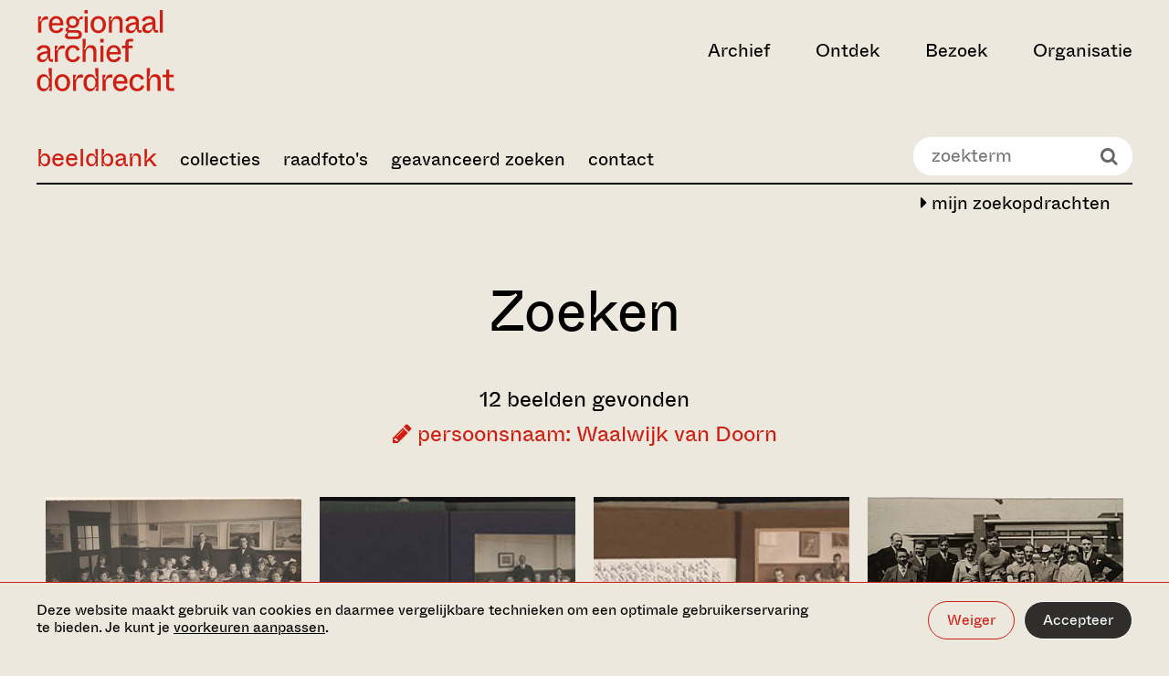

--- FILE ---
content_type: text/html;charset=UTF-8
request_url: https://beeldbank.regionaalarchiefdordrecht.nl/index.cfm?action=search.query&Q.field1=person&Q.value1=Waalwijk%20van%20Doorn&tohistory=1
body_size: 12217
content:

			<!DOCTYPE html>
<html lang="nl">
<head>
  <meta charset="utf-8">
  <meta http-equiv="x-ua-compatible" content="ie=edge">
  <meta name="viewport" content="width=device-width, initial-scale=1">
  <meta name="format-detection" content="telephone=no">
  
  <meta name="description" content="">

  <meta property="og:type" content="website">
  <meta property="og:title" content="Zoeken in de archieven">
  <meta property="og:url" content="https://www.regionaalarchiefdordrecht.nl/">
  <meta property="og:image"
        content="http://www.regionaalarchiefdordrecht.nl/media/images/RegionaalArchief_0123_ph.Christin.2e16d0ba.fill-1200x630_ewZmDQE.jpg">
  <meta property="og:description" content="">

  <meta name="twitter:card" content="summary">
  <meta name="twitter:site" content="@dordrechtsmuseum">

  <link rel="apple-touch-icon" sizes="180x180" href="https://www.regionaalarchiefdordrecht.nl/static/images/favicons/regionaal_archief/apple-touch-icon.png">
  <link rel="icon" type="image/png" sizes="32x32" href="https://www.regionaalarchiefdordrecht.nl/static/images/favicons/regionaal_archief/favicon-32x32.png">
  <link rel="icon" type="image/png" sizes="16x16" href="https://www.regionaalarchiefdordrecht.nl/static/images/favicons/regionaal_archief/favicon-16x16.png">
  <link rel="manifest" href="https://www.regionaalarchiefdordrecht.nl/static/images/favicons/regionaal_archief/manifest.json">
  <link rel="shortcut icon" href="https://www.regionaalarchiefdordrecht.nl/static/images/favicons/regionaal_archief/favicon.ico">
  <meta name="msapplication-config" content="/static/images/favicons/regionaal_archief/browserconfig.xml">

  
  <link rel="preconnect" href="https://www.google-analytics.com">
  <link rel="preconnect" href="https://www.googletagmanager.com">

  
  

  
    <script>(function(w,d,s,l,i){w[l]=w[l]||[];w[l].push({'gtm.start':
new Date().getTime(),event:'gtm.js'});var f=d.getElementsByTagName(s)[0],
j=d.createElement(s),dl=l!='dataLayer'?'&l='+l:'';j.async=true;j.src=
'https://www.googletagmanager.com/gtm.js?id='+i+dl;f.parentNode.insertBefore(j,f);
})(window,document,'script','dataLayer','GTM-PFRF8PS');</script>

  

  <style>
  :root {
    --theme-color-primary: #EDE8DE;
    --theme-color-secondary: #CD1F13;
    --theme-gradient: #000000;
    --color-menu-1: ;
    --color-menu-2: ;
    --color-menu-3: ;
  
  }

  
</style>


  
  <link type="text/css" href="https://www.regionaalarchiefdordrecht.nl/static/bundles/vendor-529e9d74501fdbe7af58.min.css" rel="stylesheet" />
  <link type="text/css" href="https://www.regionaalarchiefdordrecht.nl/static/bundles/imagebank-529e9d74501fdbe7af58.min.css" rel="stylesheet" />


	

		<!--
			Beeldbank: www.trilobiet.nl
			Powered by Legendo Media Collection Websites http://www.legendo.nl
			Version: 20261117-01
		-->

		<base href="/" />

		
			<title>Beeldbank - Regionaal Archief Dordrecht</title>
		
		<meta http-equiv="expires" content="Sat, 17 Jun 2000 18:19:20 GMT"/>
		<meta http-equiv="Cache-Control" content="private, no-store, no-cache, must-revalidate"/>
		<meta http-equiv="Cache-Control" content="post-check=0, pre-check=0"/>
		<meta http-equiv="Pragma" content="no-cache"/>
		
		<meta name="description" content="Beeldbank Regionaal Archief Dordrecht"/>
		<meta name="author" content="Trilobiet Internetdiensten Rotterdam" />
		<meta name="generator" content="Legendo Media" />
		<meta name="keywords" content="Beeldbank,Erfgoed,Dordrecht,Zwijndrecht,Bieschbos,Biesbos,Alblasserwaard,IJsselmonde"/>

		
		<meta property="og:locale" content="nl_NL" />
		<meta property="og:type" content="article" />
		<meta property="og:site_name" content="Regionaal Archief Dordrecht" />
		<meta property="og:url" content="http://beeldbank.regionaalarchiefdordrecht.nl//index.cfm?action=search.query&Q.field1=person&Q.value1=Waalwijk%20van%20Doorn&tohistory=1" />
		<meta property="og:title" content="Beeldbank Regionaal Archief Dordrecht" />
		<meta property="og:image" content="http://www.regionaalarchiefdordrecht.nl/app/uploads/2014/11/rad-logo-2.png" />
		

		<link rel="canonical" href="http://beeldbank.regionaalarchiefdordrecht.nl/" />

		<script type="text/javascript" src="_resources/js/utils.js?v=2.01"></script>
		<script type="text/javascript" src="_resources/js/jquery-1.10.2.min.js"></script>

		<!-- shadowbox -->
		<script type="text/javascript" src="_resources/shadowbox-3.0.3/shadowbox.js"></script>
		<link rel="stylesheet" href="_resources/shadowbox-3.0.3/shadowbox.css" type="text/css" media="all" />
		<script type="text/javascript">	$(document).ready(function() { Shadowbox.init(); }); </script>


		<!-- pure responsive grids -->
		<link type="text/css" rel="stylesheet" media="screen" href="_resources/styles/pure-release-0.5.0/grids-min.css"/>
		<link type="text/css" rel="stylesheet" media="screen" href="_resources/styles/pure-release-0.5.0/grids-responsive-min.css"/>
		<!-- pure responsive forms -->
		<link type="text/css" rel="stylesheet" media="screen" href="_resources/styles/pure-release-0.5.0/forms-min.css"/>
		<!-- pure responsive menus -->
		<link type="text/css" rel="stylesheet" media="screen" href="_resources/styles/pure-release-0.5.0/menus-min.css"/>
		<link type="text/css" rel="stylesheet" media="screen" href="_resources/styles/pure-release-0.5.0/menus-paginator-min.css"/>
		<!-- pure tables menus -->
		<link type="text/css" rel="stylesheet" media="screen" href="_resources/styles/pure-release-0.5.0/tables-min.css"/>

		<!--[if lte IE 8]>
			<link rel="stylesheet" href="_resources/styles/pure-custom-grid/grid-old-ie-bb.css">
		<![endif]-->
		<!--[if gt IE 8]><!-->
			<link rel="stylesheet" href="_resources/styles/pure-custom-grid/grid-bb.css">
		<!--<![endif]-->

		<!-- font awesome -->
		<link type="text/css" rel="stylesheet" media="screen" href="_resources/fonts/font-awesome-4.1.0/css/font-awesome.min.css" />

		<!-- custom beeldbank css -->
		<link type="text/css" rel="stylesheet" media="screen" href="_resources/fonts/stylesheet.css?v=1.1"/>
		<link type="text/css" rel="stylesheet" media="screen" href="_resources/styles/bbstyles.css?v=6.17"/>

		<!-- carousel -->
		<script type="text/javascript" src="_resources/slick/slick.min.js"></script>
		<link rel="stylesheet" type="text/css" href="_resources/slick/slick.css"/>

		<script type="text/javascript">

			$( document ).ready(function() {

				$('body').addClass('bb-page-query');

				$('.bb-page-home #BB-quicksearch-wrapper').empty();
				$('#BB-quicksearch-wrapper').show();

				$('.bb-page-home .page-title-wrapper').empty();

				$('.bb-navbar-toggle').click(function() {
					$('.bb-main-menu').slideToggle(250);
				});

				$('.bb-tile').click(function() {
					document.location.href= $(this).find('a').attr('href');
				});

				$(window).resize(function() {
					sizeThumbs();
				});

				sizeThumbs();

			});

		</script>


	
</head>

<body class="homepage">


    <noscript><iframe src="https://www.googletagmanager.com/ns.html?id=GTM-PFRF8PS" height="0" width="0" style="display:none;visibility:hidden"></iframe></noscript>






<div class="cookiebar" data-component="cookiebar">
  <div class="cookiebar__message">
    <div class="container container--wide">
      <div class="container__inner">
        <div class="cookiebar__text-buttons">
          <p class="cookiebar__text">
            Deze website maakt gebruik van cookies en daarmee vergelijkbare technieken om een optimale
            gebruikerservaring te bieden. Je kunt je
            <a href="https://www.regionaalarchiefdordrecht.nl/beeldbank/#" data-do="preferences" tabindex="0">voorkeuren aanpassen</a>.
          </p>
          <div class="cookiebar__buttons">
            <button class="button button--border-white" data-do="reject">Weiger</button>
            <button class="button button--white" data-do="accept">Accepteer</button>
          </div>
        </div>
      </div>
    </div>
  </div>

  <div class="cookiebar__preferences">
    <div class="container container--wide">
      <div class="container__inner">
        <div class="cookiebar__checkboxes">
          <div class="cookiebar-checkbox">
  <div class="cookiebar-checkbox__input">
    <input id="functional" type="checkbox" checked="checked"  disabled required>
    <label for="functional">Functionele cookies</label>
  </div>
  <div class="cookiebar-checkbox__help-text">Deze cookies zorgen ervoor dat de website naar behoren werkt. Deze cookies kunnen niet uitgezet worden.</div>
</div>

          <div class="cookiebar-checkbox">
  <div class="cookiebar-checkbox__input">
    <input id="analytics" type="checkbox" >
    <label for="analytics">Analytische cookies</label>
  </div>
  <div class="cookiebar-checkbox__help-text">Deze cookies zorgen ervoor dat we het gebruik van de website kunnen meten en verbeteringen door kunnen voeren.</div>
</div>

          <div class="cookiebar-checkbox">
  <div class="cookiebar-checkbox__input">
    <input id="third-party" type="checkbox" >
    <label for="third-party">Third party cookies</label>
  </div>
  <div class="cookiebar-checkbox__help-text">Deze cookies kunnen geplaatst worden door derde partijen, zoals YouTube of Vimeo.</div>
</div>

          <div class="cookiebar-checkbox">
  <div class="cookiebar-checkbox__input">
    <input id="advertising" type="checkbox" >
    <label for="advertising">Advertising cookies</label>
  </div>
  <div class="cookiebar-checkbox__help-text">Deze cookie stellen onze advertentiepartners in staat om doelgerichter informatie te kunnen aanbieden.</div>
</div>

        </div>
        <div class="cookiebar__text-buttons">
          <p class="cookiebar__text">
            Door categorieën uit te zetten, kan het voorkomen dat gerelateerde functionaliteiten binnen de website niet
            langer correct werken. Het is altijd mogelijk om op een later moment de voorkeuren aan te passen.
            
          </p>
          <div class="cookiebar__buttons">
            <button class="button button--border-white" data-do="accept-all">Alles toestaan</button>
            <button class="button button--white" data-do="save">Opslaan</button>
          </div>
        </div>
      </div>
    </div>
  </div>
</div>


<a class="skiplink" href="https://www.regionaalarchiefdordrecht.nl/beeldbank/#main-content" title="Direct naar de inhoud">Ga direct naar de inhoud</a>


  <nav data-component="nav-header">
  <div class="container container--wide nav-header">
    

<div class="container__inner nav-header__inner">
  <div class="nav-header__left-section">
    
      
        

<a class="nav-header__logo" href="https://www.regionaalarchiefdordrecht.nl/" aria-label="Ga naar home">
  <svg viewBox="0 0 262 154" xmlns="http://www.w3.org/2000/svg" width="262" height="154">
  <title>Regionaal Archief Dordrecht - Ga naar home</title>
  <path fill="currentColor" d="M8.896 43V29.318c0-7.367 2.848-11.454 9.658-11.454 1.238 0 2.29.124 3.281.248V12.17c-.68-.186-1.547-.31-2.91-.31-6.252 0-8.79 4.024-10.153 9.225H5.43c1.424-2.29 3.281-6.005 3.281-8.791H3.077V43h5.82Zm28.75.867c6.376 0 11.267-2.972 13.496-8.853l-5.325-1.92c-.867 2.167-3.033 5.882-7.986 5.882-4.21 0-8.296-2.477-8.544-9.844h21.607c1.114-10.03-4.334-17.706-13.496-17.706-7.987 0-13.93 6.315-13.93 16.344 0 10.34 5.634 16.097 14.177 16.097ZM29.41 24.489c.495-5.324 4.024-8.42 7.986-8.42 4.087 0 7.553 2.91 7.616 8.42H29.41Zm46.995 30.583c5.324 0 9.782-2.847 9.782-8.605 0-5.139-3.9-8.605-9.906-8.605h-13.31c-2.105 0-2.724-.93-2.724-1.982 0-1.114 1.052-2.228 2.724-2.91 1.733.93 3.714 1.177 5.82 1.177 6.871 0 11.638-4.458 12.195-11.392l.124-1.485c.248-3.53 1.239-4.148 3.839-4.148h2.538v-4.83h-2.105c-2.972 0-4.457 2.23-4.705 5.14h-2.167c-1.052-2.54-3.838-6.006-10.339-6.006-6.996 0-11.763 4.953-11.763 10.772 0 3.962 1.424 6.067 3.343 7.615v2.229c-2.971 1.238-4.581 3.095-4.581 5.448 0 1.857 1.362 3.22 3.034 3.776v2.23c-2.663 1.176-4.272 3.219-4.272 6.005 0 2.476 1.857 5.572 7.429 5.572h15.044Zm-7.615-25.507c-4.024 0-6.624-2.662-6.624-6.748 0-4.024 2.6-6.81 6.624-6.81 4.024 0 6.625 2.786 6.625 6.81 0 4.086-2.6 6.748-6.625 6.748ZM63.715 50.12c-2.972 0-4.644-.743-4.644-3.22 0-1.919 1.239-3.28 2.23-3.9h14.362c2.477 0 4.644.62 4.644 3.529 0 2.91-2.167 3.59-4.644 3.59H63.715ZM97.319 6.597V-.337h-6.19v6.934h6.19ZM97.195 43V12.293h-5.881V43h5.881Zm20.111.867c8.234 0 14.549-6.81 14.549-16.159 0-9.348-6.067-16.282-14.549-16.282s-14.611 6.934-14.611 16.282c0 9.225 6.315 16.159 14.611 16.159Zm0-5.015c-5.077 0-8.544-3.59-8.544-11.082 0-7.553 3.467-11.33 8.544-11.33 5.015 0 8.482 3.777 8.482 11.33 0 7.491-3.467 11.082-8.482 11.082ZM143.224 43V29.751c0-4.334.124-13.248 8.172-13.248 3.962 0 6.501 2.228 6.501 7.738V43h5.819V22.941c0-6.81-3.219-11.515-10.71-11.515-5.82 0-8.915 4.767-9.844 7.986h-3.157c1.547-2.352 2.971-5.262 2.971-7.12h-5.572V43h5.82Zm35.848.867c5.386 0 8.482-3.343 9.534-7.306h2.353c0 4.83 1.238 6.439 5.881 6.439h2.538v-4.953h-3.157c-1.424 0-1.795-.371-1.795-1.795V22.198c0-6.624-3.963-10.772-12.259-10.772-8.11 0-12.505 4.396-13.496 8.605l5.448 1.796c.805-2.353 2.662-5.51 8.048-5.51 4.52 0 6.439 2.167 6.439 5.695v.93c-9.967.804-19.316 3.652-19.316 12.133 0 5.449 3.777 8.792 9.782 8.792Zm1.671-4.767c-3.652 0-5.448-1.734-5.448-4.52 0-4.89 6.129-6.686 13.311-7.429v3.157c0 6.13-3.962 8.792-7.863 8.792Zm29.777 4.767c5.386 0 8.482-3.343 9.534-7.306h2.353c0 4.83 1.238 6.439 5.881 6.439h2.539v-4.953h-3.158c-1.424 0-1.795-.371-1.795-1.795V22.198c0-6.624-3.962-10.772-12.258-10.772-8.11 0-12.506 4.396-13.497 8.605l5.448 1.796c.805-2.353 2.663-5.51 8.049-5.51 4.519 0 6.438 2.167 6.438 5.695v.93c-9.967.804-19.316 3.652-19.316 12.133 0 5.449 3.777 8.792 9.782 8.792Zm1.672-4.767c-3.653 0-5.448-1.734-5.448-4.52 0-4.89 6.129-6.686 13.31-7.429v3.157c0 6.13-3.962 8.792-7.862 8.792Zm27.796 3.9V-.337h-5.82V43h5.82ZM10.878 98.867c5.386 0 8.481-3.343 9.533-7.306h2.353c0 4.83 1.238 6.439 5.881 6.439h2.539v-4.953h-3.158c-1.424 0-1.795-.371-1.795-1.795V77.198c0-6.624-3.962-10.772-12.258-10.772-8.11 0-12.506 4.395-13.497 8.605l5.448 1.796c.805-2.353 2.663-5.51 8.049-5.51 4.52 0 6.438 2.167 6.438 5.696v.928c-9.967.805-19.316 3.653-19.316 12.135 0 5.448 3.777 8.79 9.782 8.79Zm1.67-4.767c-3.652 0-5.447-1.734-5.447-4.52 0-4.89 6.129-6.686 13.31-7.429v3.157c0 6.13-3.962 8.792-7.862 8.792ZM40.345 98V84.318c0-7.367 2.848-11.453 9.658-11.453 1.239 0 2.291.123 3.282.247V67.17c-.681-.186-1.548-.31-2.91-.31-6.253 0-8.791 4.024-10.153 9.225h-3.343c1.423-2.29 3.28-6.005 3.28-8.791h-5.633V98h5.82Zm28.947.867c6.934 0 11.577-4.024 13.62-9.72l-5.51-1.92c-1.052 3.406-3.343 6.625-8.172 6.625-4.89 0-8.791-3.59-8.791-11.206 0-7.49 3.962-11.205 8.729-11.205 4.272 0 6.5 2.724 7.553 5.757l5.448-1.857c-1.548-4.83-5.943-8.915-12.939-8.915-8.605 0-14.858 6.624-14.858 16.22 0 9.906 5.943 16.22 14.92 16.22ZM93.326 98V84.751c0-4.334.124-13.249 8.172-13.249 3.962 0 6.501 2.23 6.501 7.74V98h5.819V77.941c0-6.81-3.219-11.515-10.71-11.515-5.82 0-8.915 4.767-9.844 7.986h-3.157c1.61-2.414 3.219-5.014 3.219-11.391v-8.358h-5.82V98h5.82Zm33.991-36.403v-6.934h-6.191v6.934h6.191ZM127.193 98V67.293h-5.882V98h5.882Zm19.801.867c6.377 0 11.267-2.972 13.496-8.853l-5.324-1.92c-.867 2.167-3.034 5.882-7.986 5.882-4.21 0-8.296-2.477-8.544-9.844h21.607c1.114-10.03-4.334-17.706-13.497-17.706-7.986 0-13.93 6.315-13.93 16.344 0 10.34 5.634 16.097 14.178 16.097Zm-8.234-19.378c.495-5.324 4.024-8.42 7.986-8.42 4.086 0 7.553 2.91 7.615 8.42H138.76Zm35.857-7.367h7.924v-4.83h-7.924v-4.58c0-2.106.867-3.034 3.033-3.034h6.006v-5.015h-7.12c-5.077 0-7.739 2.538-7.739 8.11v4.52h-6.686v4.829h6.686V98h5.82V72.122ZM13.23 153.867c6.562 0 8.853-4.644 10.03-7.491h3.28c-1.176 1.609-2.785 4.643-2.785 6.624h5.262v-43.337h-5.82v7.12c0 6.5 1.61 9.596 3.405 12.134h-3.405c-1.238-3.529-3.838-7.491-9.967-7.491-7.058 0-12.444 6.129-12.444 16.22 0 10.03 5.386 16.221 12.444 16.221Zm1.795-4.953c-4.767 0-8.234-3.034-8.234-11.33 0-8.357 3.467-11.205 8.234-11.205 4.953 0 8.482 3.652 8.482 11.205s-3.529 11.33-8.482 11.33Zm34.175 4.953c8.234 0 14.549-6.81 14.549-16.159 0-9.348-6.067-16.282-14.549-16.282s-14.61 6.934-14.61 16.282c0 9.225 6.314 16.159 14.61 16.159Zm0-5.015c-5.077 0-8.544-3.591-8.544-11.082 0-7.553 3.468-11.329 8.544-11.329 5.015 0 8.482 3.776 8.482 11.329 0 7.491-3.467 11.082-8.482 11.082ZM75.118 153v-13.682c0-7.367 2.848-11.453 9.658-11.453 1.238 0 2.29.123 3.281.247v-5.943c-.68-.186-1.547-.31-2.91-.31-6.252 0-8.79 4.024-10.153 9.225h-3.343c1.424-2.291 3.281-6.005 3.281-8.791H69.3V153h5.82Zm26.532.867c6.562 0 8.853-4.644 10.029-7.491h3.282c-1.177 1.609-2.786 4.643-2.786 6.624h5.262v-43.337h-5.819v7.12c0 6.5 1.609 9.596 3.405 12.134h-3.405c-1.239-3.529-3.839-7.491-9.968-7.491-7.058 0-12.444 6.129-12.444 16.22 0 10.03 5.386 16.221 12.444 16.221Zm1.795-4.953c-4.767 0-8.234-3.034-8.234-11.33 0-8.357 3.467-11.205 8.234-11.205 4.953 0 8.482 3.652 8.482 11.205s-3.529 11.33-8.482 11.33ZM131.243 153v-13.682c0-7.367 2.848-11.453 9.658-11.453 1.239 0 2.291.123 3.282.247v-5.943c-.681-.186-1.548-.31-2.91-.31-6.253 0-8.791 4.024-10.153 9.225h-3.343c1.423-2.291 3.281-6.005 3.281-8.791h-5.634V153h5.819Zm28.266.867c6.377 0 11.267-2.972 13.496-8.853l-5.324-1.92c-.867 2.167-3.034 5.882-7.986 5.882-4.21 0-8.296-2.477-8.544-9.844h21.607c1.114-10.029-4.334-17.706-13.497-17.706-7.986 0-13.93 6.315-13.93 16.344 0 10.339 5.634 16.097 14.178 16.097Zm-8.234-19.378c.495-5.324 4.024-8.42 7.986-8.42 4.086 0 7.553 2.91 7.615 8.42h-15.601Zm40.061 19.378c6.934 0 11.577-4.024 13.62-9.72l-5.51-1.919c-1.052 3.405-3.343 6.624-8.172 6.624-4.891 0-8.791-3.591-8.791-11.206 0-7.491 3.962-11.205 8.729-11.205 4.272 0 6.501 2.724 7.553 5.757l5.448-1.857c-1.548-4.829-5.943-8.915-12.939-8.915-8.606 0-14.858 6.624-14.858 16.22 0 9.906 5.943 16.221 14.92 16.221Zm24.035-.867v-13.249c0-4.333.124-13.249 8.172-13.249 3.962 0 6.501 2.229 6.501 7.739V153h5.819v-20.059c0-6.81-3.219-11.515-10.71-11.515-5.82 0-8.915 4.767-9.844 7.986h-3.157c1.609-2.414 3.219-5.014 3.219-11.391v-8.358h-5.82V153h5.82Zm46.311 0v-5.015h-6.439c-2.105 0-3.034-.928-3.034-3.033v-17.83h8.296v-4.829h-8.296v-9.596h-5.819v9.596h-6.996v4.829h6.996v18.325c0 5.077 2.662 7.553 7.739 7.553h7.553Z" />
</svg>

</a>

      
    

    
  </div>

  
    <div class="nav-header__right-section">
      <ul class="nav-header__items">
        
          <li>
            <button class="nav-header__button " aria-expanded="false" aria-controls="archief" data-target="archief">Archief</button>
          </li>
        
          <li>
            <button class="nav-header__button " aria-expanded="false" aria-controls="ontdek" data-target="ontdek">Ontdek</button>
          </li>
        
          <li>
            <button class="nav-header__button " aria-expanded="false" aria-controls="bezoek" data-target="bezoek">Bezoek</button>
          </li>
        
          <li>
            <button class="nav-header__button " aria-expanded="false" aria-controls="organisatie" data-target="organisatie">Organisatie</button>
          </li>
        
      </ul>

      

      

      

      

      <button class="nav-header__hamburger" aria-label="toggle menu" aria-expanded="false" aria-controls="nav-dropdown"></button>
    </div>
  
</div>

    

<div id="nav-dropdown" class="nav-dropdown">
  <div class="nav-dropdown__tabs container container--wide">
    <div class="container__inner">
      <ul class="nav-dropdown__tabs-list">
        
          <li>
            <button data-target="archief" class="nav-dropdown__tab-button" aria-expanded="false" aria-controls="archief">
              <span>Archief</span>
              <svg xmlns="http://www.w3.org/2000/svg" viewBox="0 0 32 32" width="32px" height="32px">
  <path fill="currentColor" d="m9.4 32 13.2-11.9V12L9.4 0v5l7.5 6.6c1.7 1.5 3 2.1 4.2 2.2v4.7c-1.2.1-2.5.7-4.2 2.2l-7.5 6.6V32z" />
</svg>

            </button>
          </li>
        
          <li>
            <button data-target="ontdek" class="nav-dropdown__tab-button" aria-expanded="false" aria-controls="ontdek">
              <span>Ontdek</span>
              <svg xmlns="http://www.w3.org/2000/svg" viewBox="0 0 32 32" width="32px" height="32px">
  <path fill="currentColor" d="m9.4 32 13.2-11.9V12L9.4 0v5l7.5 6.6c1.7 1.5 3 2.1 4.2 2.2v4.7c-1.2.1-2.5.7-4.2 2.2l-7.5 6.6V32z" />
</svg>

            </button>
          </li>
        
          <li>
            <button data-target="bezoek" class="nav-dropdown__tab-button" aria-expanded="false" aria-controls="bezoek">
              <span>Bezoek</span>
              <svg xmlns="http://www.w3.org/2000/svg" viewBox="0 0 32 32" width="32px" height="32px">
  <path fill="currentColor" d="m9.4 32 13.2-11.9V12L9.4 0v5l7.5 6.6c1.7 1.5 3 2.1 4.2 2.2v4.7c-1.2.1-2.5.7-4.2 2.2l-7.5 6.6V32z" />
</svg>

            </button>
          </li>
        
          <li>
            <button data-target="organisatie" class="nav-dropdown__tab-button" aria-expanded="false" aria-controls="organisatie">
              <span>Organisatie</span>
              <svg xmlns="http://www.w3.org/2000/svg" viewBox="0 0 32 32" width="32px" height="32px">
  <path fill="currentColor" d="m9.4 32 13.2-11.9V12L9.4 0v5l7.5 6.6c1.7 1.5 3 2.1 4.2 2.2v4.7c-1.2.1-2.5.7-4.2 2.2l-7.5 6.6V32z" />
</svg>

            </button>
          </li>
        
      </ul>
      <div class="nav-dropdown__cta">
        
            <h3 class="nav-dropdown__cta-title">Blijf op de hoogte</h3>
            <p class="nav-dropdown__cta-text">Meld je aan voor onze nieuwsbrief en ontvang updates over activiteiten en tentoonstellingen. </p>
            <a href="https://www.regionaalarchiefdordrecht.nl/nieuwsbrief/" class="button button--border button--with-arrow">
              <span>Aanmelden voor nieuwsbrief</span>
              <svg xmlns="http://www.w3.org/2000/svg" viewBox="0 0 24 24" width="24" height="24">
  <path fill="currentColor" d="M13.1 0v3.1l6.1 5.3c1.4 1.2 2.5 1.7 3.4 1.7v.6H.1v2.4h22.5v.9c-1 .1-2 .6-3.4 1.7L13.1 21v3l10.8-9.6V9.6L13.1 0z" />
</svg>

            </a>
        
        
        
      </div>
    </div>
  </div>

  
    <div id="archief" class="nav-dropdown__tab container container--wide " data-tab="archief">
      <div class="nav-dropdown__tab-inner container__inner">
        
          <div class="nav-dropdown__card">
            
              

  
  <a href="https://www.regionaalarchiefdordrecht.nl/collectie/"
     class="media-block media-block--regular media-block--inset"
     tabindex="0"
  >
    <div class="media-block__content">
      
        <h3 class="media-block__title">Collectie</h3>
      
      
      
      <div class="media-block__button button button--white button--with-arrow" aria-hidden="true">
        Bekijk
        <svg xmlns="http://www.w3.org/2000/svg" viewBox="0 0 24 24" width="24" height="24">
  <path fill="currentColor" d="M13.1 0v3.1l6.1 5.3c1.4 1.2 2.5 1.7 3.4 1.7v.6H.1v2.4h22.5v.9c-1 .1-2 .6-3.4 1.7L13.1 21v3l10.8-9.6V9.6L13.1 0z" />
</svg>

      </div>
    </div>
    <div class="media-block__image" aria-hidden="true">
      
      
        
          
            <img alt="Christine Reehorst - Studiezaal Regionaal Archief Dordrecht - 2023" height="380" src="https://www.regionaalarchiefdordrecht.nl/media/images/RegionaalArchief_0123_ph.Christine.2e16d0ba.fill-400x380_2oKORyJ.jpg" width="400">
          
        
      
    </div>
  </a>


            
          </div>
        
       
        <button class="nav-dropdown__back-button" aria-label="back">
          <svg xmlns="http://www.w3.org/2000/svg" viewBox="0 0 32 32" width="32px" height="32px">
  <title>Chevron left</title>
  <path fill="currentColor" d="M22.6 32 9.4 20.1V12L22.6 0v5l-7.5 6.6c-1.7 1.5-3 2.1-4.2 2.2v4.7c1.2.1 2.5.7 4.2 2.2l7.5 6.6V32z" />
</svg>

        </button>
      

        <div class="nav-dropdown__links">
          <ul class="nav-dropdown__primary-list">
            
              
              <li><a class="nav-dropdown__primary-link " href="https://www.regionaalarchiefdordrecht.nl/archief/" tabindex="0">Zoeken in de archieven</a></li>
            
              
              <li><a class="nav-dropdown__primary-link " href="http://beeldbank.regionaalarchiefdordrecht.nl" tabindex="0">Zoeken in de beeldbank</a></li>
            
              
              <li><a class="nav-dropdown__primary-link " href="https://www.regionaalarchiefdordrecht.nl/collectie/" tabindex="0">Collectie</a></li>
            
          </ul>

          
            
              <h3 class="nav-dropdown__list-heading">Direct naar</h3>
            
            <ul class="nav-dropdown__secondary-list">
              
                
                <li class="nav-dropdown__secondary-list-item">
                  <a class="nav-dropdown__secondary-link" href="https://www.regionaalarchiefdordrecht.nl/hoe-vraag-ik-een-archiefstuk-aan/" tabindex="0">
                    Aanvragen archiefstuk
                    
                  </a>
                </li>
              
                
                <li class="nav-dropdown__secondary-list-item">
                  <a class="nav-dropdown__secondary-link" href="https://www.regionaalarchiefdordrecht.nl/aanvragen-scans/" tabindex="0">
                    Aanvragen scans
                    
                  </a>
                </li>
              
                
                <li class="nav-dropdown__secondary-list-item">
                  <a class="nav-dropdown__secondary-link" href="https://www.regionaalarchiefdordrecht.nl/zoeken-in-het-archief/" tabindex="0">
                    Zoektips
                    
                  </a>
                </li>
              
            </ul>
          
            
            <ul class="nav-dropdown__secondary-list">
              
            </ul>
          
          <button class="nav-dropdown__close-button" title="close menu" aria-label="close menu" aria-expanded="false" aria-controls="nav-dropdown" >
            <svg xmlns="http://www.w3.org/2000/svg" viewBox="0 0 40 40" width="40" height="40">
  <title>Close</title>
  <path fill="currentColor" d="M40 1.5 38.5 0 20 18.5 1.5 0 0 1.5 18.5 20 0 38.5 1.5 40 20 21.5 38.5 40l1.5-1.5L21.5 20z"/>
</svg>

          </button>
        </div>
      </div>
    </div>
  
    <div id="ontdek" class="nav-dropdown__tab container container--wide " data-tab="ontdek">
      <div class="nav-dropdown__tab-inner container__inner">
        
          <div class="nav-dropdown__card">
            
              

  
  <a href="https://www.regionaalarchiefdordrecht.nl/dordtse-bronnen/"
     class="media-block media-block--regular media-block--inset"
     tabindex="0"
  >
    <div class="media-block__content">
      
        <h3 class="media-block__title">Dordtse bronnen</h3>
      
      
      
      <div class="media-block__button button button--white button--with-arrow" aria-hidden="true">
        Bekijk
        <svg xmlns="http://www.w3.org/2000/svg" viewBox="0 0 24 24" width="24" height="24">
  <path fill="currentColor" d="M13.1 0v3.1l6.1 5.3c1.4 1.2 2.5 1.7 3.4 1.7v.6H.1v2.4h22.5v.9c-1 .1-2 .6-3.4 1.7L13.1 21v3l10.8-9.6V9.6L13.1 0z" />
</svg>

      </div>
    </div>
    <div class="media-block__image" aria-hidden="true">
      
      
        
          
            <img alt="Christine Reehorst - Studiezaal Regionaal Archief Dordrecht - 2023" height="380" src="https://www.regionaalarchiefdordrecht.nl/media/images/RegionaalArchief_0123_ph.Christine.2e16d0ba.fill-400x380.jpg" width="400">
          
        
      
    </div>
  </a>


            
          </div>
        
       
        <button class="nav-dropdown__back-button" aria-label="back">
          <svg xmlns="http://www.w3.org/2000/svg" viewBox="0 0 32 32" width="32px" height="32px">
  <title>Chevron left</title>
  <path fill="currentColor" d="M22.6 32 9.4 20.1V12L22.6 0v5l-7.5 6.6c-1.7 1.5-3 2.1-4.2 2.2v4.7c1.2.1 2.5.7 4.2 2.2l7.5 6.6V32z" />
</svg>

        </button>
      

        <div class="nav-dropdown__links">
          <ul class="nav-dropdown__primary-list">
            
              
              <li><a class="nav-dropdown__primary-link " href="https://www.regionaalarchiefdordrecht.nl/dordts-biografisch-woordenboek/" tabindex="0">Dordts biografisch woordenboek</a></li>
            
              
              <li><a class="nav-dropdown__primary-link " href="https://www.regionaalarchiefdordrecht.nl/verhalen-uit-het-archief/" tabindex="0">Verhalen uit het archief</a></li>
            
              
              <li><a class="nav-dropdown__primary-link " href="https://www.regionaalarchiefdordrecht.nl/onderwijs/" tabindex="0">Onderwijs</a></li>
            
              
              <li><a class="nav-dropdown__primary-link " href="https://www.regionaalarchiefdordrecht.nl/kaarten/" tabindex="0">Dordt op de kaart</a></li>
            
              
              <li><a class="nav-dropdown__primary-link " href="https://www.regionaalarchiefdordrecht.nl/dordtse-historische-kalender/" tabindex="0">Dordtse 
historische kalender</a></li>
            
          </ul>

          
            
              <h3 class="nav-dropdown__list-heading">Direct naar</h3>
            
            <ul class="nav-dropdown__secondary-list">
              
                
                <li class="nav-dropdown__secondary-list-item">
                  <a class="nav-dropdown__secondary-link" href="https://www.regionaalarchiefdordrecht.nl/koloniaal-dordrecht/" tabindex="0">
                    Koloniaal Dordrecht
                    
                  </a>
                </li>
              
                
                <li class="nav-dropdown__secondary-list-item">
                  <a class="nav-dropdown__secondary-link" href="https://www.regionaalarchiefdordrecht.nl/dordtse-verzetsstijders/" tabindex="0">
                    Dordtse verzetsstrijders
                    
                  </a>
                </li>
              
            </ul>
          
            
              <h3 class="nav-dropdown__list-heading">Kijk terug</h3>
            
            <ul class="nav-dropdown__secondary-list">
              
                
                <li class="nav-dropdown__secondary-list-item">
                  <a class="nav-dropdown__secondary-link" href="https://www.regionaalarchiefdordrecht.nl/tentoonstellingsarchief/" tabindex="0">
                    Eerdere tentoonstellingen
                    
                  </a>
                </li>
              
                
                <li class="nav-dropdown__secondary-list-item">
                  <a class="nav-dropdown__secondary-link" href="https://www.regionaalarchiefdordrecht.nl/videoarchief/" tabindex="0">
                    Videoarchief
                    
                  </a>
                </li>
              
            </ul>
          
          <button class="nav-dropdown__close-button" title="close menu" aria-label="close menu" aria-expanded="false" aria-controls="nav-dropdown" >
            <svg xmlns="http://www.w3.org/2000/svg" viewBox="0 0 40 40" width="40" height="40">
  <title>Close</title>
  <path fill="currentColor" d="M40 1.5 38.5 0 20 18.5 1.5 0 0 1.5 18.5 20 0 38.5 1.5 40 20 21.5 38.5 40l1.5-1.5L21.5 20z"/>
</svg>

          </button>
        </div>
      </div>
    </div>
  
    <div id="bezoek" class="nav-dropdown__tab container container--wide " data-tab="bezoek">
      <div class="nav-dropdown__tab-inner container__inner">
        
          <div class="nav-dropdown__card">
            
              

  
  <a href="https://www.regionaalarchiefdordrecht.nl/ziendoen/"
     class="media-block media-block--regular media-block--inset"
     tabindex="0"
  >
    <div class="media-block__content">
      
        <h3 class="media-block__title">Zien &amp; doen</h3>
      
      
      
      <div class="media-block__button button button--white button--with-arrow" aria-hidden="true">
        Bekijk alles
        <svg xmlns="http://www.w3.org/2000/svg" viewBox="0 0 24 24" width="24" height="24">
  <path fill="currentColor" d="M13.1 0v3.1l6.1 5.3c1.4 1.2 2.5 1.7 3.4 1.7v.6H.1v2.4h22.5v.9c-1 .1-2 .6-3.4 1.7L13.1 21v3l10.8-9.6V9.6L13.1 0z" />
</svg>

      </div>
    </div>
    <div class="media-block__image" aria-hidden="true">
      
      
        
          
            <img alt="Zes jonge mannen doen in tweetallen een oefening in het op elkaars schouders staan voor." height="380" src="https://www.regionaalarchiefdordrecht.nl/media/images/Leerlingen_van_de_HBS_aan_het_Oran.2e16d0ba.fill-400x380.jpg" width="400">
          
        
      
    </div>
  </a>


            
          </div>
        
       
        <button class="nav-dropdown__back-button" aria-label="back">
          <svg xmlns="http://www.w3.org/2000/svg" viewBox="0 0 32 32" width="32px" height="32px">
  <title>Chevron left</title>
  <path fill="currentColor" d="M22.6 32 9.4 20.1V12L22.6 0v5l-7.5 6.6c-1.7 1.5-3 2.1-4.2 2.2v4.7c1.2.1 2.5.7 4.2 2.2l7.5 6.6V32z" />
</svg>

        </button>
      

        <div class="nav-dropdown__links">
          <ul class="nav-dropdown__primary-list">
            
              
              <li><a class="nav-dropdown__primary-link " href="https://www.regionaalarchiefdordrecht.nl/praktische-info/" tabindex="0">Praktische informatie</a></li>
            
              
              <li><a class="nav-dropdown__primary-link " href="https://www.regionaalarchiefdordrecht.nl/ziendoen/" tabindex="0">Zien &amp; doen</a></li>
            
              
              <li><a class="nav-dropdown__primary-link " href="https://www.regionaalarchiefdordrecht.nl/veelgestelde-vragen/" tabindex="0">Veelgestelde
vragen</a></li>
            
              
              <li><a class="nav-dropdown__primary-link " href="https://www.regionaalarchiefdordrecht.nl/over-het-regionaal-archief-dordrecht/contact/" tabindex="0">Contact</a></li>
            
          </ul>

          
            
              <h3 class="nav-dropdown__list-heading">Direct naar</h3>
            
            <ul class="nav-dropdown__secondary-list">
              
                
                <li class="nav-dropdown__secondary-list-item">
                  <a class="nav-dropdown__secondary-link" href="https://www.regionaalarchiefdordrecht.nl/toegankelijkheid/" tabindex="0">
                    Toegankelijkheid
                    
                  </a>
                </li>
              
                
                <li class="nav-dropdown__secondary-list-item">
                  <a class="nav-dropdown__secondary-link" href="https://www.regionaalarchiefdordrecht.nl/caf%C3%A9-hofspot/" tabindex="0">
                    Café Hofspot
                    
                  </a>
                </li>
              
            </ul>
          
            
            <ul class="nav-dropdown__secondary-list">
              
                
                <li class="nav-dropdown__secondary-list-item">
                  <a class="nav-dropdown__secondary-link" href="https://www.regionaalarchiefdordrecht.nl/over-het-regionaal-archief-dordrecht/aanbieden/" tabindex="0">
                    Aanbieden
                    
                  </a>
                </li>
              
            </ul>
          
          <button class="nav-dropdown__close-button" title="close menu" aria-label="close menu" aria-expanded="false" aria-controls="nav-dropdown" >
            <svg xmlns="http://www.w3.org/2000/svg" viewBox="0 0 40 40" width="40" height="40">
  <title>Close</title>
  <path fill="currentColor" d="M40 1.5 38.5 0 20 18.5 1.5 0 0 1.5 18.5 20 0 38.5 1.5 40 20 21.5 38.5 40l1.5-1.5L21.5 20z"/>
</svg>

          </button>
        </div>
      </div>
    </div>
  
    <div id="organisatie" class="nav-dropdown__tab container container--wide " data-tab="organisatie">
      <div class="nav-dropdown__tab-inner container__inner">
        
          <div class="nav-dropdown__card">
            
              

  
  <a href="https://www.regionaalarchiefdordrecht.nl/de-gebouwen/stadsdepot/"
     class="media-block media-block--regular media-block--inset"
     tabindex="0"
  >
    <div class="media-block__content">
      
        <h3 class="media-block__title">Stadsdepot</h3>
      
      
      
      <div class="media-block__button button button--white button--with-arrow" aria-hidden="true">
        Bekijk
        <svg xmlns="http://www.w3.org/2000/svg" viewBox="0 0 24 24" width="24" height="24">
  <path fill="currentColor" d="M13.1 0v3.1l6.1 5.3c1.4 1.2 2.5 1.7 3.4 1.7v.6H.1v2.4h22.5v.9c-1 .1-2 .6-3.4 1.7L13.1 21v3l10.8-9.6V9.6L13.1 0z" />
</svg>

      </div>
    </div>
    <div class="media-block__image" aria-hidden="true">
      
      
        
          
            <img alt="Kleurenfoto van een van de archiefdepots in het Stadsdepot" height="380" src="https://www.regionaalarchiefdordrecht.nl/media/images/Stadsdepot_2.2e16d0ba.fill-400x380.jpg" width="400">
          
        
      
    </div>
  </a>


            
          </div>
        
       
        <button class="nav-dropdown__back-button" aria-label="back">
          <svg xmlns="http://www.w3.org/2000/svg" viewBox="0 0 32 32" width="32px" height="32px">
  <title>Chevron left</title>
  <path fill="currentColor" d="M22.6 32 9.4 20.1V12L22.6 0v5l-7.5 6.6c-1.7 1.5-3 2.1-4.2 2.2v4.7c1.2.1 2.5.7 4.2 2.2l7.5 6.6V32z" />
</svg>

        </button>
      

        <div class="nav-dropdown__links">
          <ul class="nav-dropdown__primary-list">
            
              
              <li><a class="nav-dropdown__primary-link " href="https://www.regionaalarchiefdordrecht.nl/over-het-regionaal-archief-dordrecht/" tabindex="0">Over het Archief</a></li>
            
              
              <li><a class="nav-dropdown__primary-link " href="https://www.regionaalarchiefdordrecht.nl/nieuws/" tabindex="0">Nieuws</a></li>
            
              
              <li><a class="nav-dropdown__primary-link " href="https://www.regionaalarchiefdordrecht.nl/de-gebouwen/" tabindex="0">De gebouwen</a></li>
            
          </ul>

          
            
              <h3 class="nav-dropdown__list-heading">Speciaal voor</h3>
            
            <ul class="nav-dropdown__secondary-list">
              
                
                <li class="nav-dropdown__secondary-list-item">
                  <a class="nav-dropdown__secondary-link" href="https://www.regionaalarchiefdordrecht.nl/over-het-regionaal-archief-dordrecht/voor-de-pers/" tabindex="0">
                    Voor de pers
                    
                  </a>
                </li>
              
                
                <li class="nav-dropdown__secondary-list-item">
                  <a class="nav-dropdown__secondary-link" href="https://www.regionaalarchiefdordrecht.nl/steun-ons/" tabindex="0">
                    Steun ons
                    
                  </a>
                </li>
              
            </ul>
          
            
            <ul class="nav-dropdown__secondary-list">
              
            </ul>
          
          <button class="nav-dropdown__close-button" title="close menu" aria-label="close menu" aria-expanded="false" aria-controls="nav-dropdown" >
            <svg xmlns="http://www.w3.org/2000/svg" viewBox="0 0 40 40" width="40" height="40">
  <title>Close</title>
  <path fill="currentColor" d="M40 1.5 38.5 0 20 18.5 1.5 0 0 1.5 18.5 20 0 38.5 1.5 40 20 21.5 38.5 40l1.5-1.5L21.5 20z"/>
</svg>

          </button>
        </div>
      </div>
    </div>
  
</div>


  </div>
</nav>



<main id="main-content" lang="">

  

  
  
  <section class="image-bank">
  

	





	





	<!-- BeeldBank wrapper div to isolate Beeldbank from template -->
	<div id="BB">

		

		<div class="bb-menu-container">

			<div class="bb-container">

			

				<div id="BB-quicksearch-wrapper">

					<div class="bb-quicksearch">

						<!-- quick search -->
						<form id="frmQuickSearch" action="index.cfm" method="get">

							<div class="bb-input-wrapper">	
								<input type="text" name="Q.searchterm" placeholder="zoekterm" id="iptquicksearch"
									   onfocus="
									   	if (!document.iptsearchinited) this.value = '';
									   	document.iptsearchinited = true;
									   "
								/>
							</div>
							<input type="hidden" name="action" value="search.find" />
							<input type="hidden" name="tohistory" value="1" />
							<input type="hidden" name="startrow" value="0" />
							<button type="submit" class="small-btn">zoek</button>

						</form>

						<a href="/search/history">
							<i class="fa fa-caret-right"></i>&nbsp;mijn zoekopdrachten
						</a>

					</div>

				</div>

				<div class="bb-navbar-toggle"><span>beeldbank menu <i class="fa fa-caret-down"></i></span></div>

				<div class="bb-main-menu pure-menu-horizontal">
					<ul>
						<li><a href="/">beeldbank</a></li>
						<li><a href="/search/collections">collecties</a></li>
						<li><a href="/search/raadfotos">raadfoto's</a></li>
						<li><a href="/search/form">geavanceerd zoeken</a></li>
						<li><a href="/content/contact">contact</a></li>
					</ul>
				</div>

			

			</div>

		</div>

		
		







	<div class="bb-container bb-center">

		
			<h1 class="bb-page-title">Zoeken</h1>
		

		
			<div class="bb-larger-text">

				12 beelden gevonden
				<br/>

				
				

				
				
						<a href="index.cfm?action=search.form&amp;q%2Eop3=&amp;q%2Evalue3=&amp;q%2Eop2=&amp;q%2Eyearbegin=&amp;q%2Efield3=&amp;q%2Efield1=person&amp;searchtype=query&amp;q%2Evalue2=&amp;q%2Esortfield=&amp;q%2Evalue1=Waalwijk%20van%20Doorn&amp;q%2Efield2=&amp;q%2Eyearend=" title="zoekvraag aanpassen">
							<i class="fa fa-pencil"></i>
							persoonsnaam: Waalwijk van Doorn 
						</a>
					

			</div>
		

	</div>

	<div class=bb-container large bb-center">

		

			<div class="bb-page-browse bb-page-browse-top noprint"></div>
			<hr class="textOnly"/>

			<div class="pure-g">
				
				    <div class="bb-tile pure-u-1 pure-u-sm-1-2 pure-u-md-1-3 pure-u-lg-1-4 pure-u-xl-1-5 ">
					    <div class="bb-thumb">
						    <div class="bb-focus">
								<a href="/search/detail/id/7039AC94910FFF2B98EB4A9168F66C1F/showbrowse"
								   style="background-image:url('https://rad-objects.legendo.nl/images/webpics/3/2/552_326501.jpg')">
									<img src="https://rad-objects.legendo.nl/images/webpics/3/2/552_326501.jpg" alt=""/>
								</a>
							</div>
						</div>
						<div class="bb-desc">
							<h2>
								<span class="bb-recno">1.</span>
								<a href="/search/detail/id/7039AC94910FFF2B98EB4A9168F66C1F/showbrowse ">552_326501</a>
							</h2>
							Een klas van de bijzondere school aan de Vest. Achterin &#8230;
							
						</div>
					</div>
			    
				    <div class="bb-tile pure-u-1 pure-u-sm-1-2 pure-u-md-1-3 pure-u-lg-1-4 pure-u-xl-1-5 ">
					    <div class="bb-thumb">
						    <div class="bb-focus">
								<a href="/search/detail/id/52AF1C440AA211E5955300163E535DC5/showbrowse"
								   style="background-image:url('https://rad-objects.legendo.nl/images/webpics/3/9/552_390537-001.jpg')">
									<img src="https://rad-objects.legendo.nl/images/webpics/3/9/552_390537-001.jpg" alt=""/>
								</a>
							</div>
						</div>
						<div class="bb-desc">
							<h2>
								<span class="bb-recno">2.</span>
								<a href="/search/detail/id/52AF1C440AA211E5955300163E535DC5/showbrowse ">552_390537-001</a>
							</h2>
							Klas 5B van de HBS in het leerjaar 1925-1926.
							
						</div>
					</div>
			    
				    <div class="bb-tile pure-u-1 pure-u-sm-1-2 pure-u-md-1-3 pure-u-lg-1-4 pure-u-xl-1-5 ">
					    <div class="bb-thumb">
						    <div class="bb-focus">
								<a href="/search/detail/id/52AF54F40AA211E5955300163E535DC5/showbrowse"
								   style="background-image:url('https://rad-objects.legendo.nl/images/webpics/3/9/552_390538-007.jpg')">
									<img src="https://rad-objects.legendo.nl/images/webpics/3/9/552_390538-007.jpg" alt=""/>
								</a>
							</div>
						</div>
						<div class="bb-desc">
							<h2>
								<span class="bb-recno">3.</span>
								<a href="/search/detail/id/52AF54F40AA211E5955300163E535DC5/showbrowse ">552_390538-007</a>
							</h2>
							Klas 4A van de HBS in het leerjaar 1928-1929.
							
						</div>
					</div>
			    
				    <div class="bb-tile pure-u-1 pure-u-sm-1-2 pure-u-md-1-3 pure-u-lg-1-4 pure-u-xl-1-5 ">
					    <div class="bb-thumb">
						    <div class="bb-focus">
								<a href="/search/detail/id/BC1764BBAC8711E489FB00163E535DC5/showbrowse"
								   style="background-image:url('https://rad-objects.legendo.nl/images/webpics/3/0/552_308031.jpg')">
									<img src="https://rad-objects.legendo.nl/images/webpics/3/0/552_308031.jpg" alt=""/>
								</a>
							</div>
						</div>
						<div class="bb-desc">
							<h2>
								<span class="bb-recno">4.</span>
								<a href="/search/detail/id/BC1764BBAC8711E489FB00163E535DC5/showbrowse ">552_308031</a>
							</h2>
							Groepsfoto van DFC bij het winnen van de zilveren &#8230;
							
						</div>
					</div>
			    
				    <div class="bb-tile pure-u-1 pure-u-sm-1-2 pure-u-md-1-3 pure-u-lg-1-4 pure-u-xl-1-5 ">
					    <div class="bb-thumb">
						    <div class="bb-focus">
								<a href="/search/detail/id/52AFA84F0AA211E5955300163E535DC5/showbrowse"
								   style="background-image:url('https://rad-objects.legendo.nl/images/webpics/3/9/552_390540-013.jpg')">
									<img src="https://rad-objects.legendo.nl/images/webpics/3/9/552_390540-013.jpg" alt=""/>
								</a>
							</div>
						</div>
						<div class="bb-desc">
							<h2>
								<span class="bb-recno">5.</span>
								<a href="/search/detail/id/52AFA84F0AA211E5955300163E535DC5/showbrowse ">552_390540-013</a>
							</h2>
							Meisjes uit klas 1A en 1B van de HBS in het leerjaar &#8230;
							
						</div>
					</div>
			    
				    <div class="bb-tile pure-u-1 pure-u-sm-1-2 pure-u-md-1-3 pure-u-lg-1-4 pure-u-xl-1-5 ">
					    <div class="bb-thumb">
						    <div class="bb-focus">
								<a href="/search/detail/id/539D303C0AA211E5955300163E535DC5/showbrowse"
								   style="background-image:url('https://rad-objects.legendo.nl/images/webpics/3/9/552_390841-018.jpg')">
									<img src="https://rad-objects.legendo.nl/images/webpics/3/9/552_390841-018.jpg" alt=""/>
								</a>
							</div>
						</div>
						<div class="bb-desc">
							<h2>
								<span class="bb-recno">6.</span>
								<a href="/search/detail/id/539D303C0AA211E5955300163E535DC5/showbrowse ">552_390841-018</a>
							</h2>
							Boven: De Thor bij het botenhuis van de roei- en &#8230;
							
						</div>
					</div>
			    
				    <div class="bb-tile pure-u-1 pure-u-sm-1-2 pure-u-md-1-3 pure-u-lg-1-4 pure-u-xl-1-5 ">
					    <div class="bb-thumb">
						    <div class="bb-focus">
								<a href="/search/detail/id/539D4B6D0AA211E5955300163E535DC5/showbrowse"
								   style="background-image:url('https://rad-objects.legendo.nl/images/webpics/3/9/552_390841-029.jpg')">
									<img src="https://rad-objects.legendo.nl/images/webpics/3/9/552_390841-029.jpg" alt=""/>
								</a>
							</div>
						</div>
						<div class="bb-desc">
							<h2>
								<span class="bb-recno">7.</span>
								<a href="/search/detail/id/539D4B6D0AA211E5955300163E535DC5/showbrowse ">552_390841-029</a>
							</h2>
							De roei- en zeilvereniging wint 1e prijs bij wedstrijden &#8230;
							
						</div>
					</div>
			    
				    <div class="bb-tile pure-u-1 pure-u-sm-1-2 pure-u-md-1-3 pure-u-lg-1-4 pure-u-xl-1-5 ">
					    <div class="bb-thumb">
						    <div class="bb-focus">
								<a href="/search/detail/id/EAB55DD6110984F00A2A41CC414AF589/showbrowse"
								   style="background-image:url('https://rad-objects.legendo.nl/images/webpics/3/7/309_37153.jpg')">
									<img src="https://rad-objects.legendo.nl/images/webpics/3/7/309_37153.jpg" alt=""/>
								</a>
							</div>
						</div>
						<div class="bb-desc">
							<h2>
								<span class="bb-recno">8.</span>
								<a href="/search/detail/id/EAB55DD6110984F00A2A41CC414AF589/showbrowse ">309_37153</a>
							</h2>
							
							<em>geen beschrijving</em>
						</div>
					</div>
			    
				    <div class="bb-tile pure-u-1 pure-u-sm-1-2 pure-u-md-1-3 pure-u-lg-1-4 pure-u-xl-1-5 ">
					    <div class="bb-thumb">
						    <div class="bb-focus">
								<a href="/search/detail/id/EAB5E9CA110984F00A668531B2BA0F5C/showbrowse"
								   style="background-image:url('https://rad-objects.legendo.nl/images/webpics/3/7/309_37344.jpg')">
									<img src="https://rad-objects.legendo.nl/images/webpics/3/7/309_37344.jpg" alt=""/>
								</a>
							</div>
						</div>
						<div class="bb-desc">
							<h2>
								<span class="bb-recno">9.</span>
								<a href="/search/detail/id/EAB5E9CA110984F00A668531B2BA0F5C/showbrowse ">309_37344</a>
							</h2>
							
							<em>geen beschrijving</em>
						</div>
					</div>
			    
				    <div class="bb-tile pure-u-1 pure-u-sm-1-2 pure-u-md-1-3 pure-u-lg-1-4 pure-u-xl-1-5 ">
					    <div class="bb-thumb">
						    <div class="bb-focus">
								<a href="/search/detail/id/49F86BEC958511E489FB00163E535DC5/showbrowse"
								   style="background-image:url('https://rad-objects.legendo.nl/images/webpics/1/1/309_116376.jpg')">
									<img src="https://rad-objects.legendo.nl/images/webpics/1/1/309_116376.jpg" alt=""/>
								</a>
							</div>
						</div>
						<div class="bb-desc">
							<h2>
								<span class="bb-recno">10.</span>
								<a href="/search/detail/id/49F86BEC958511E489FB00163E535DC5/showbrowse ">309_116376</a>
							</h2>
							 
							<em>geen beschrijving</em>
						</div>
					</div>
			    
				    <div class="bb-tile pure-u-1 pure-u-sm-1-2 pure-u-md-1-3 pure-u-lg-1-4 pure-u-xl-1-5 ">
					    <div class="bb-thumb">
						    <div class="bb-focus">
								<a href="/search/detail/id/49F86E87958511E489FB00163E535DC5/showbrowse"
								   style="background-image:url('https://rad-objects.legendo.nl/images/webpics/1/1/309_116377.jpg')">
									<img src="https://rad-objects.legendo.nl/images/webpics/1/1/309_116377.jpg" alt=""/>
								</a>
							</div>
						</div>
						<div class="bb-desc">
							<h2>
								<span class="bb-recno">11.</span>
								<a href="/search/detail/id/49F86E87958511E489FB00163E535DC5/showbrowse ">309_116377</a>
							</h2>
							 
							<em>geen beschrijving</em>
						</div>
					</div>
			    
				    <div class="bb-tile pure-u-1 pure-u-sm-1-2 pure-u-md-1-3 pure-u-lg-1-4 pure-u-xl-1-5 ">
					    <div class="bb-thumb">
						    <div class="bb-focus">
								<a href="/search/detail/id/49F88852958511E489FB00163E535DC5/showbrowse"
								   style="background-image:url('https://rad-objects.legendo.nl/images/webpics/1/1/309_116386.jpg')">
									<img src="https://rad-objects.legendo.nl/images/webpics/1/1/309_116386.jpg" alt=""/>
								</a>
							</div>
						</div>
						<div class="bb-desc">
							<h2>
								<span class="bb-recno">12.</span>
								<a href="/search/detail/id/49F88852958511E489FB00163E535DC5/showbrowse ">309_116386</a>
							</h2>
							 
							<em>geen beschrijving</em>
						</div>
					</div>
			    
			</div>

			<div class="bb-page-browse bb-page-browse-bottom noprint"></div>

		

	</div>




		


		<!-- ~~~~~~~~~~~~~~~~~~~~~~~~~~~~~~~~~~
		     Google Analytics scripts
		~~~~~~~~~~~~~~~~~~~~~~~~~~~~~~~~~~~ -->
		<script type="text/javascript">

 		  var _gaq = _gaq || [];
		    _gaq.push(['_setAccount', 'UA-8492496-1']);
		    _gaq.push(['_setDomainName', '.regionaalarchiefdordrecht.nl']);
		    _gaq.push(['_trackPageview']);

 		 (function() {
 		    var ga = document.createElement('script'); ga.type = 'text/javascript'; ga.async = true;
  		    ga.src = ('https:' == document.location.protocol ? 'https://ssl' : 'http://www') + '.google-analytics.com/ga.js';
    		    var s = document.getElementsByTagName('script')[0]; s.parentNode.insertBefore(ga, s);
		  })();
		</script>

		<!-- ~~~~~~~~~~~~~~~~~~~~~~~~~~~~~~~~~~
		     Share This
		~~~~~~~~~~~~~~~~~~~~~~~~~~~~~~~~~~~ -->
		<script type="text/javascript"
			src="//platform-api.sharethis.com/js/sharethis.js#property=5940fdf2552b8b0012697566&product=inline-share-buttons">
		</script>

	</div>





  </section>


</main>


  


  <footer class="footer container container--wide">
    <div class="footer__inner container__inner">
      <div class="footer__cta">
        
          <h2 class="footer__title">Blijf op de hoogte via onze Nieuwsbrief</h2>
          <a href="https://www.regionaalarchiefdordrecht.nl/nieuwsbrief/" class="footer__button button button--with-arrow button--white">
            <span>Meld je aan</span>
            <svg xmlns="http://www.w3.org/2000/svg" viewBox="0 0 24 24" width="24" height="24">
  <path fill="currentColor" d="M13.1 0v3.1l6.1 5.3c1.4 1.2 2.5 1.7 3.4 1.7v.6H.1v2.4h22.5v.9c-1 .1-2 .6-3.4 1.7L13.1 21v3l10.8-9.6V9.6L13.1 0z" />
</svg>

          </a>
        
        

        
      </div>
      
        <div class="footer__column">
          <h2 class="footer__title">
            <span aria-hidden="true">Direct naar</span>
            <span class="sr-only">Bezoek onze meest bezochte pagina’s</span>
          </h2>
          <ul class="footer__links">
            
              <li><a class="footer__link" href="https://www.regionaalarchiefdordrecht.nl/over-het-regionaal-archief-dordrecht/contact/">Contact</a></li>
            
              <li><a class="footer__link" href="https://www.regionaalarchiefdordrecht.nl/praktische-info/">Praktische informatie</a></li>
            
              <li><a class="footer__link" href="https://www.regionaalarchiefdordrecht.nl/steun-ons/">Steun ons</a></li>
            
          </ul>
        </div>
      

      
        <div class="footer__column">
          <h2 class="footer__title">Locaties</h2>
          <ul class="footer__links">
            
              <li><a class="footer__link" href="https://www.hofvannederland.nl/">Hof van Nederland</a></li>
            
              <li><a class="footer__link" href="https://www.huisvangijn.nl/">Huis Van Gijn</a></li>
            
              <li><a class="footer__link" href="https://www.dordrechtsmuseum.nl/">Dordrechts Museum</a></li>
            
          </ul>
        </div>
      

      <div class="footer__column">
        <ul class="footer__socials">
          

          

          

          
        </ul>

        
          <ul class="footer__links">
            
              <li><a class="footer__link" href="https://www.regionaalarchiefdordrecht.nl/over-het-regionaal-archief-dordrecht/voor-de-pers/">Pers</a></li>
            
              <li><a class="footer__link" href="https://www.regionaalarchiefdordrecht.nl/privacy-statement-cookies-disclaimer/">Privacy statement,
cookies &amp; disclaimer</a></li>
            
              <li><a class="footer__link" href="https://www.dordrechtsmuseum.nl/toegankelijkheidsverklaring/">Toegankelijkheidsverklaring</a></li>
            
          </ul>
        
      </div>
    </div>

  </footer>





  <script type="text/javascript" src="https://www.regionaalarchiefdordrecht.nl/static/bundles/vendor-529e9d74501fdbe7af58.min.js" ></script>
  <script type="text/javascript" src="https://www.regionaalarchiefdordrecht.nl/static/bundles/imagebank-529e9d74501fdbe7af58.min.js" ></script>




</body>
</html>


		








--- FILE ---
content_type: application/javascript
request_url: https://www.regionaalarchiefdordrecht.nl/static/bundles/imagebank-529e9d74501fdbe7af58.min.js
body_size: 13897
content:
(()=>{"use strict";var e,t={8333:(e,t,r)=>{var n={};r.r(n),r.d(n,{default:()=>x});var o={};r.r(o),r.d(o,{default:()=>$});var i={};r.r(i),r.d(i,{default:()=>te});var a={};r.r(a),r.d(a,{default:()=>ue});var l={};r.r(l),r.d(l,{default:()=>ve});var c={};r.r(c),r.d(c,{default:()=>Ce});var s={};r.r(s),r.d(s,{default:()=>Be});var u={};r.r(u),r.d(u,{default:()=>Ne});var f={};r.r(f),r.d(f,{default:()=>Ze});var d={};r.r(d),r.d(d,{default:()=>Xe});var y={};r.r(y),r.d(y,{default:()=>tt});var m={};r.r(m),r.d(m,{default:()=>lt});var v={};r.r(v),r.d(v,{default:()=>vt});var p={};r.r(p),r.d(p,{default:()=>wt});var h={};r.r(h),r.d(h,{default:()=>Tt});var b={};r.r(b),r.d(b,{default:()=>Bt});var g={};r.r(g),r.d(g,{default:()=>Ht});var S={};r.r(S),r.d(S,{default:()=>Wt});var w={};r.r(w),r.d(w,{default:()=>Gt});var k={};r.r(k),r.d(k,{default:()=>nr});var E={};r.r(E),r.d(E,{default:()=>sr});var P={};r.r(P),r.d(P,{default:()=>mr});var C={};r.r(C),r.d(C,{default:()=>gr});var j={};r.r(j),r.d(j,{default:()=>Pr});var T={};r.r(T),r.d(T,{default:()=>_r});var L={};r.r(L),r.d(L,{default:()=>xr}),r(115),r(3534),r(590),r(4216),r(6611),r(8665),r(7787),r(4009),r(5086),r(9979),r(4602);var _=r(5880);function O(e){return O="function"==typeof Symbol&&"symbol"==typeof Symbol.iterator?function(e){return typeof e}:function(e){return e&&"function"==typeof Symbol&&e.constructor===Symbol&&e!==Symbol.prototype?"symbol":typeof e},O(e)}function A(e,t){for(var r=0;r<t.length;r++){var n=t[r];n.enumerable=n.enumerable||!1,n.configurable=!0,"value"in n&&(n.writable=!0),Object.defineProperty(e,I(n.key),n)}}function q(e,t,r){return t&&A(e.prototype,t),r&&A(e,r),Object.defineProperty(e,"prototype",{writable:!1}),e}function B(e,t,r){return(t=I(t))in e?Object.defineProperty(e,t,{value:r,enumerable:!0,configurable:!0,writable:!0}):e[t]=r,e}function I(e){var t=function(e){if("object"!=O(e)||!e)return e;var t=e[Symbol.toPrimitive];if(void 0!==t){var r=t.call(e,"string");if("object"!=O(r))return r;throw new TypeError("@@toPrimitive must return a primitive value.")}return String(e)}(e);return"symbol"==O(t)?t:t+""}var x=q(function e(t,r){var n=this;!function(e,t){if(!(e instanceof t))throw new TypeError("Cannot call a class as a function")}(this,e),B(this,"initialize",function(){if(n.panels)for(var e=function(e){n.panels[e].querySelector(".accordion-panel__header").addEventListener("click",function(){n.onPanelClick(n.panels[e])})},t=0;t<n.panels.length;t++)e(t)}),B(this,"onPanelClick",function(e){var t=n.el.querySelector(".accordion-panel--active");e===t?n.closePanel(e):(t&&n.closePanel(t),n.openPanel(e))}),B(this,"closePanel",function(e){e.classList.remove("accordion-panel--active"),e.querySelector(".accordion-panel__header").setAttribute("aria-expanded",!1);var t=e.querySelector(".accordion-panel__body");_.os.to(t,{height:"0"}),e.querySelector("svg.plus").classList.remove("minus")}),B(this,"openPanel",function(e){e.classList.add("accordion-panel--active"),e.querySelector(".accordion-panel__header").setAttribute("aria-expanded",!0);var t=e.querySelector(".accordion-panel__body");_.os.to(t,{height:"auto"}),e.querySelector("svg.plus").classList.add("minus")}),this.el=t,this.panels=this.el.querySelectorAll(".accordion-panel"),this.initialize()});B(x,"name","accordion");var z=r(2215),F=r.n(z);function M(e){return M="function"==typeof Symbol&&"symbol"==typeof Symbol.iterator?function(e){return typeof e}:function(e){return e&&"function"==typeof Symbol&&e.constructor===Symbol&&e!==Symbol.prototype?"symbol":typeof e},M(e)}function N(e,t){for(var r=0;r<t.length;r++){var n=t[r];n.enumerable=n.enumerable||!1,n.configurable=!0,"value"in n&&(n.writable=!0),Object.defineProperty(e,V(n.key),n)}}function D(e,t,r){return t&&N(e.prototype,t),r&&N(e,r),Object.defineProperty(e,"prototype",{writable:!1}),e}function H(e,t,r){return(t=V(t))in e?Object.defineProperty(e,t,{value:r,enumerable:!0,configurable:!0,writable:!0}):e[t]=r,e}function V(e){var t=function(e){if("object"!=M(e)||!e)return e;var t=e[Symbol.toPrimitive];if(void 0!==t){var r=t.call(e,"string");if("object"!=M(r))return r;throw new TypeError("@@toPrimitive must return a primitive value.")}return String(e)}(e);return"symbol"==M(t)?t:t+""}var $=D(function e(t,r){var n=this,o=arguments.length>2&&void 0!==arguments[2]&&arguments[2];!function(e,t){if(!(e instanceof t))throw new TypeError("Cannot call a class as a function")}(this,e),H(this,"activate",function(){_.os.timeline().set(n.overlay,{display:"block"}).to(n.overlay,{opacity:1,duration:.3}),document.body.classList.add("disable-scroll")}),H(this,"onCloseClick",function(){_.os.timeline().to(n.overlay,{opacity:0,duration:.3}).set(n.overlay,{display:"none"}),document.body.classList.remove("disable-scroll")}),this.el=t,this.eventBus=r,this.id=t.dataset.artworkId,this.overlay=document.body.querySelector(".image-overlay[data-artwork-id='".concat(this.id,"']")),this.closeButton=this.overlay.querySelector(".image-overlay__close"),this.closeButton.addEventListener("click",this.onCloseClick),o||this.el.addEventListener("click",this.activate)});function Z(e){return Z="function"==typeof Symbol&&"symbol"==typeof Symbol.iterator?function(e){return typeof e}:function(e){return e&&"function"==typeof Symbol&&e.constructor===Symbol&&e!==Symbol.prototype?"symbol":typeof e},Z(e)}function R(e,t){for(var r=0;r<t.length;r++){var n=t[r];n.enumerable=n.enumerable||!1,n.configurable=!0,"value"in n&&(n.writable=!0),Object.defineProperty(e,U(n.key),n)}}function U(e){var t=function(e){if("object"!=Z(e)||!e)return e;var t=e[Symbol.toPrimitive];if(void 0!==t){var r=t.call(e,"string");if("object"!=Z(r))return r;throw new TypeError("@@toPrimitive must return a primitive value.")}return String(e)}(e);return"symbol"==Z(t)?t:t+""}H($,"name","artwork-overlay"),r(5195),r(475),r(4913),r(8741),r(7136),r(617),r(6048),r(9218);var W=function(){return e=function e(){!function(e,t){if(!(e instanceof t))throw new TypeError("Cannot call a class as a function")}(this,e),this.dl=window.dataLayer=window.dataLayer||[]},(t=[{key:"push",value:function(e,t){var r=Object.assign({event:e},t);this.dl.push(r)}}])&&R(e.prototype,t),Object.defineProperty(e,"prototype",{writable:!1}),e;var e,t}();function Y(e){return Y="function"==typeof Symbol&&"symbol"==typeof Symbol.iterator?function(e){return typeof e}:function(e){return e&&"function"==typeof Symbol&&e.constructor===Symbol&&e!==Symbol.prototype?"symbol":typeof e},Y(e)}function X(e,t){var r="undefined"!=typeof Symbol&&e[Symbol.iterator]||e["@@iterator"];if(!r){if(Array.isArray(e)||(r=function(e,t){if(e){if("string"==typeof e)return J(e,t);var r={}.toString.call(e).slice(8,-1);return"Object"===r&&e.constructor&&(r=e.constructor.name),"Map"===r||"Set"===r?Array.from(e):"Arguments"===r||/^(?:Ui|I)nt(?:8|16|32)(?:Clamped)?Array$/.test(r)?J(e,t):void 0}}(e))||t&&e&&"number"==typeof e.length){r&&(e=r);var n=0,o=function(){};return{s:o,n:function(){return n>=e.length?{done:!0}:{done:!1,value:e[n++]}},e:function(e){throw e},f:o}}throw new TypeError("Invalid attempt to iterate non-iterable instance.\nIn order to be iterable, non-array objects must have a [Symbol.iterator]() method.")}var i,a=!0,l=!1;return{s:function(){r=r.call(e)},n:function(){var e=r.next();return a=e.done,e},e:function(e){l=!0,i=e},f:function(){try{a||null==r.return||r.return()}finally{if(l)throw i}}}}function J(e,t){(null==t||t>e.length)&&(t=e.length);for(var r=0,n=Array(t);r<t;r++)n[r]=e[r];return n}function Q(e,t){for(var r=0;r<t.length;r++){var n=t[r];n.enumerable=n.enumerable||!1,n.configurable=!0,"value"in n&&(n.writable=!0),Object.defineProperty(e,ee(n.key),n)}}function G(e,t,r){return t&&Q(e.prototype,t),r&&Q(e,r),Object.defineProperty(e,"prototype",{writable:!1}),e}function K(e,t,r){return(t=ee(t))in e?Object.defineProperty(e,t,{value:r,enumerable:!0,configurable:!0,writable:!0}):e[t]=r,e}function ee(e){var t=function(e){if("object"!=Y(e)||!e)return e;var t=e[Symbol.toPrimitive];if(void 0!==t){var r=t.call(e,"string");if("object"!=Y(r))return r;throw new TypeError("@@toPrimitive must return a primitive value.")}return String(e)}(e);return"symbol"==Y(t)?t:t+""}var te=G(function e(t,r){var n=this;!function(e,t){if(!(e instanceof t))throw new TypeError("Cannot call a class as a function")}(this,e),K(this,"cookieName","cookiebar_policy"),K(this,"showMessageClass","cookiebar--message-visible"),K(this,"showPreferencesClass","cookiebar--preferences-visible"),K(this,"init",function(){var e=n.getCurrentValue();if(void 0===e||""===e)n.showMessage();else{var t,r=X(e.split(","));try{for(r.s();!(t=r.n()).done;){var o=t.value,i=n.el.querySelector("#".concat(o));i&&(i.checked="checked")}}catch(e){r.e(e)}finally{r.f()}}}),K(this,"showMessage",function(){n.el.classList.remove(n.showPreferencesClass),n.el.classList.add(n.showMessageClass)}),K(this,"showPreferences",function(){n.el.classList.remove(n.showMessageClass),n.el.classList.add(n.showPreferencesClass)}),K(this,"hide",function(){n.el.classList.remove(n.showPreferencesClass),n.el.classList.remove(n.showMessageClass)}),K(this,"getCurrentValue",function(){return F().get(n.cookieName)}),K(this,"saveValue",function(){var e=n.calculateNewValue(),t=n.calculateNewValues(),r={expires:365,secure:"https:"===location.protocol,sameSite:"lax"};F().set(n.cookieName,e,r),n.ga.push("cookie-consent",{"cookie-categories":t})}),K(this,"clearValue",function(){F().remove(n.cookieName),n.ga.push("cookie-consent",{"cookie-categories":void 0})}),K(this,"calculateNewValues",function(){var e,t=[],r=X(n.checkboxes);try{for(r.s();!(e=r.n()).done;){var o=e.value;(o.checked||o.required)&&t.push(o.id)}}catch(e){r.e(e)}finally{r.f()}return t}),K(this,"calculateNewValue",function(){return n.calculateNewValues().join()}),K(this,"selectAllVariants",function(){var e,t=X(n.checkboxes);try{for(t.s();!(e=t.n()).done;)e.value.checked="checked"}catch(e){t.e(e)}finally{t.f()}}),K(this,"clearAllVariants",function(){var e,t=X(n.checkboxes);try{for(t.s();!(e=t.n()).done;){var r=e.value;r.required||(r.checked="")}}catch(e){t.e(e)}finally{t.f()}}),this.el=t,this.ga=new W,this.checkboxes=t.querySelectorAll("input[type='checkbox']"),this.preferencesLink=t.querySelector("[data-do='preferences']"),this.acceptButton=t.querySelector("[data-do='accept']"),this.rejectButton=t.querySelector("[data-do='reject']"),this.acceptAllButton=t.querySelector("[data-do='accept-all']"),this.saveButton=t.querySelector("[data-do='save']");var o=document.querySelector("[data-do='cookiebar-change']");o&&o.addEventListener("click",function(){n.showPreferences()});var i=document.querySelector("[data-do='cookiebar-reset']");i&&i.addEventListener("click",function(){n.clearValue(),n.showMessage()}),this.preferencesLink.addEventListener("click",function(){n.showPreferences()}),this.acceptButton.addEventListener("click",function(){n.hide(),n.selectAllVariants(),n.saveValue()}),this.rejectButton.addEventListener("click",function(){n.hide(),n.clearAllVariants(),n.saveValue()}),this.acceptAllButton.addEventListener("click",function(){n.hide(),n.selectAllVariants(),n.saveValue()}),this.saveButton.addEventListener("click",function(){n.hide(),n.saveValue()}),this.init()});K(te,"name","cookiebar");var re=r(9709);function ne(e){return ne="function"==typeof Symbol&&"symbol"==typeof Symbol.iterator?function(e){return typeof e}:function(e){return e&&"function"==typeof Symbol&&e.constructor===Symbol&&e!==Symbol.prototype?"symbol":typeof e},ne(e)}function oe(e,t){for(var r=0;r<t.length;r++){var n=t[r];n.enumerable=n.enumerable||!1,n.configurable=!0,"value"in n&&(n.writable=!0),Object.defineProperty(e,ae(n.key),n)}}function ie(e,t,r){return t&&oe(e.prototype,t),r&&oe(e,r),Object.defineProperty(e,"prototype",{writable:!1}),e}function ae(e){var t=function(e){if("object"!=ne(e)||!e)return e;var t=e[Symbol.toPrimitive];if(void 0!==t){var r=t.call(e,"string");if("object"!=ne(r))return r;throw new TypeError("@@toPrimitive must return a primitive value.")}return String(e)}(e);return"symbol"==ne(t)?t:t+""}var le,ce,se,ue=ie(function e(t){!function(e,t){if(!(e instanceof t))throw new TypeError("Cannot call a class as a function")}(this,e),this.el=t,this.logoLeft=this.el.querySelector(".home-header__logo-left"),this.logoRight=this.el.querySelector(".home-header__logo-right"),_.os.registerPlugin(re.u),_.os.to(this.logoLeft,{yPercent:100,ease:"none",scrollTrigger:{trigger:this.el,start:0,end:"bottom top",scrub:!0}}),_.os.to(this.logoRight,{yPercent:-100,ease:"none",scrollTrigger:{trigger:this.el,start:0,end:"bottom top",scrub:!0}})});function fe(e){return fe="function"==typeof Symbol&&"symbol"==typeof Symbol.iterator?function(e){return typeof e}:function(e){return e&&"function"==typeof Symbol&&e.constructor===Symbol&&e!==Symbol.prototype?"symbol":typeof e},fe(e)}function de(e,t){for(var r=0;r<t.length;r++){var n=t[r];n.enumerable=n.enumerable||!1,n.configurable=!0,"value"in n&&(n.writable=!0),Object.defineProperty(e,me(n.key),n)}}function ye(e,t,r){return t&&de(e.prototype,t),r&&de(e,r),Object.defineProperty(e,"prototype",{writable:!1}),e}function me(e){var t=function(e){if("object"!=fe(e)||!e)return e;var t=e[Symbol.toPrimitive];if(void 0!==t){var r=t.call(e,"string");if("object"!=fe(r))return r;throw new TypeError("@@toPrimitive must return a primitive value.")}return String(e)}(e);return"symbol"==fe(t)?t:t+""}le=ue,se="home-header",(ce=ae(ce="name"))in le?Object.defineProperty(le,ce,{value:se,enumerable:!0,configurable:!0,writable:!0}):le[ce]=se;var ve=ye(function e(t){!function(e,t){if(!(e instanceof t))throw new TypeError("Cannot call a class as a function")}(this,e),this.el=t,window.innerWidth>767?this.el.src=this.el.dataset.src:this.el.src=this.el.dataset.srcPortrait||this.el.dataset.src});!function(e,t,r){(t=me(t))in e?Object.defineProperty(e,t,{value:r,enumerable:!0,configurable:!0,writable:!0}):e[t]=r}(ve,"name","home-video"),r(3725),r(9838),r(8379);var pe=r(3492),he=r(5388),be=r.n(he),ge=r(7855),Se=r.n(ge);function we(e){return we="function"==typeof Symbol&&"symbol"==typeof Symbol.iterator?function(e){return typeof e}:function(e){return e&&"function"==typeof Symbol&&e.constructor===Symbol&&e!==Symbol.prototype?"symbol":typeof e},we(e)}function ke(e,t){for(var r=0;r<t.length;r++){var n=t[r];n.enumerable=n.enumerable||!1,n.configurable=!0,"value"in n&&(n.writable=!0),Object.defineProperty(e,Pe(n.key),n)}}function Ee(e,t,r){return(t=Pe(t))in e?Object.defineProperty(e,t,{value:r,enumerable:!0,configurable:!0,writable:!0}):e[t]=r,e}function Pe(e){var t=function(e){if("object"!=we(e)||!e)return e;var t=e[Symbol.toPrimitive];if(void 0!==t){var r=t.call(e,"string");if("object"!=we(r))return r;throw new TypeError("@@toPrimitive must return a primitive value.")}return String(e)}(e);return"symbol"==we(t)?t:t+""}var Ce=function(){return function(e,t){return t&&ke(e.prototype,t),Object.defineProperty(e,"prototype",{writable:!1}),e}(function e(t){var r=this;!function(e,t){if(!(e instanceof t))throw new TypeError("Cannot call a class as a function")}(this,e),Ee(this,"swiper",void 0),Ee(this,"gallery",void 0),Ee(this,"galleryItems",void 0),Ee(this,"initSwiper",function(){pe.Ay.use([pe.Vx,pe.s3,pe.Jq]),r.swiper=new pe.Ay(r.swiperEl,{centeredSlides:!1,loop:!1,slidesPerView:"auto",spaceBetween:16,breakpoints:{768:{spaceBetween:60}},navigation:{prevEl:r.el.querySelector(".image-carousel__previous"),nextEl:r.el.querySelector(".image-carousel__next")},keyboard:{enabled:!0,onlyInViewport:!0},a11y:{enabled:!0,firstSlideMessage:"Dit is de eerste afbeelding",lastSlideMessage:"Dit is de laatste afbeelding",nextSlideMessage:"Volgende afbeelding",prevSlideMessage:"Vorige afbeelding"}})}),Ee(this,"handleThumbNailClick",function(e){(e=e||window.event).preventDefault?e.preventDefault():e.returnValue=!1;var t=e.target||e.srcElement,n=r.closestEl(t,function(e){return e.tagName&&"LI"===e.tagName.toUpperCase()});if(n){for(var o,i=n.parentNode,a=0,l=0;l<i.childNodes.length;l++)if(1===i.childNodes[l].nodeType){if(i.childNodes[l]===n){o=a;break}a++}return o>=0&&r.openPhotoSwipe(o,i),!1}}),Ee(this,"closestEl",function(e,t){return e&&(t(e)?e:r.closestEl(e.parentNode,t))}),Ee(this,"parseThumbnailElements",function(e){for(var t=e.childNodes,r=[],n=0;n<t.length;n++){var o=t[n];if(1===o.nodeType){var i=o.children[0],a={src:i.dataset.url,w:parseInt(i.dataset.width,10),h:parseInt(i.dataset.height,10),title:i.dataset.title};o.children.length>1&&(a.title=o.children[1].innerHTML),i.children.length>0&&(a.msrc=i.children[0].getAttribute("src")),a.el=o,r.push(a)}}return r}),Ee(this,"openPhotoSwipe",function(e,t){r.galleryItems=r.parseThumbnailElements(t);var n={closeEl:!0,captionEl:!0,fullscreenEl:!0,zoomEl:!1,shareEl:!1,counterEl:!1,arrowEl:!0,preloaderEl:!0,showHideOpacity:!0,preload:!0,index:parseInt(e,10),galleryUID:t.getAttribute("data-pswp-uid"),getThumbBoundsFn:r.getThumbnailsBounds,getDoubleTapZoom:r.getDoubleTapZoom};isNaN(n.index)||(r.gallery=new(be())(r.photoswipeEl,Se(),r.galleryItems,n),r.gallery.init(),r.photoswipeEl.querySelector(".pswp__custom-button--zoom-out").addEventListener("click",function(){r.decrementZoomLevel(.25)}),r.photoswipeEl.querySelector(".pswp__custom-button--zoom-in").addEventListener("click",function(){r.incrementZoomLevel(1)}),r.gallery.listen("unbindEvents",function(){var e=r.gallery.getCurrentIndex();r.swiper.slideTo(e,0,!1)}))}),Ee(this,"incrementZoomLevel",function(e){var t=r.gallery.getZoomLevel(),n=Math.ceil(4*t)/4;t!==n?t=n:t+.25>e?t=e:t+=.25,r.gallery.zoomTo(t,{x:r.gallery.viewportSize.x/2,y:r.gallery.viewportSize.y/2},500,!1)}),Ee(this,"decrementZoomLevel",function(e){var t=r.gallery.getZoomLevel();t-.25<e?t=e:t-=.25,r.gallery.zoomTo(t,{x:r.gallery.viewportSize.x/2,y:r.gallery.viewportSize.y/2},500)}),Ee(this,"getThumbnailsBounds",function(e){var t=r.galleryItems[e].el.getElementsByTagName("img")[0],n=window.pageYOffset||document.documentElement.scrollTop,o=t.getBoundingClientRect();return{x:o.left,y:o.top+n,w:o.width}}),this.el=t,this.photoswipeEl=this.el.querySelector(".pswp"),this.swiperEl=this.el.querySelector(".swiper-container"),this.initSwiper(),this.el.querySelectorAll(".js-image-carousel-thumbnail-button").forEach(function(e){return e.addEventListener("click",r.handleThumbNailClick)})},[{key:"getDoubleTapZoom",value:function(e,t){var r;return t.zoomLevel||(t.zoomLevel=t.initialZoomLevel),r=t.zoomLevel<.25?.25:t.zoomLevel<.5?.5:t.zoomLevel<.75?.75:t.zoomLevel<1?1:t.zoomLevel<1.25?1.25:t.initialZoomLevel,t.zoomLevel=r,r}}])}();function je(e){return je="function"==typeof Symbol&&"symbol"==typeof Symbol.iterator?function(e){return typeof e}:function(e){return e&&"function"==typeof Symbol&&e.constructor===Symbol&&e!==Symbol.prototype?"symbol":typeof e},je(e)}function Te(e){return function(e){if(Array.isArray(e))return Le(e)}(e)||function(e){if("undefined"!=typeof Symbol&&null!=e[Symbol.iterator]||null!=e["@@iterator"])return Array.from(e)}(e)||function(e,t){if(e){if("string"==typeof e)return Le(e,t);var r={}.toString.call(e).slice(8,-1);return"Object"===r&&e.constructor&&(r=e.constructor.name),"Map"===r||"Set"===r?Array.from(e):"Arguments"===r||/^(?:Ui|I)nt(?:8|16|32)(?:Clamped)?Array$/.test(r)?Le(e,t):void 0}}(e)||function(){throw new TypeError("Invalid attempt to spread non-iterable instance.\nIn order to be iterable, non-array objects must have a [Symbol.iterator]() method.")}()}function Le(e,t){(null==t||t>e.length)&&(t=e.length);for(var r=0,n=Array(t);r<t;r++)n[r]=e[r];return n}function _e(e,t){for(var r=0;r<t.length;r++){var n=t[r];n.enumerable=n.enumerable||!1,n.configurable=!0,"value"in n&&(n.writable=!0),Object.defineProperty(e,qe(n.key),n)}}function Oe(e,t,r){return t&&_e(e.prototype,t),r&&_e(e,r),Object.defineProperty(e,"prototype",{writable:!1}),e}function Ae(e,t,r){return(t=qe(t))in e?Object.defineProperty(e,t,{value:r,enumerable:!0,configurable:!0,writable:!0}):e[t]=r,e}function qe(e){var t=function(e){if("object"!=je(e)||!e)return e;var t=e[Symbol.toPrimitive];if(void 0!==t){var r=t.call(e,"string");if("object"!=je(r))return r;throw new TypeError("@@toPrimitive must return a primitive value.")}return String(e)}(e);return"symbol"==je(t)?t:t+""}Ee(Ce,"name","image-carousel"),r(173),r(460);var Be=Oe(function e(t){var r=this;!function(e,t){if(!(e instanceof t))throw new TypeError("Cannot call a class as a function")}(this,e),Ae(this,"addForm",function(e){if(e.preventDefault(),r.formCount<=r.maxFormCount){r.formCount++,r.formCountInput.value=r.formCount;var t=r.form.cloneNode(!0);r.formset.appendChild(t),t.innerHTML=t.innerHTML.replaceAll("form-0","form-".concat(r.formCount-1)),t.querySelector(".remove-button").addEventListener("click",r.removeForm),t.querySelector('input[type="file"]').addEventListener("change",r.calculateTotalFileSize)}r.formCount>=r.maxFormCount&&(r.addButton.style.display="none",r.formCount=r.maxFormCount)}),Ae(this,"removeForm",function(e){e.preventDefault(),r.formCount>1&&(e.target.closest(".image-request-form").remove(),r.formCount--,r.formCountInput.value=r.formCount,r.calculateTotalFileSize())}),Ae(this,"calculateTotalFileSize",function(){var e=Te(r.el.querySelectorAll('input[type="file"]'));r.totalSize=0,e.forEach(function(e){Te(e.files).forEach(function(e){r.totalSize+=e.size})}),r.totalSize/1024/1024>10?(r.submitButton.disabled=!0,r.fileSizeError.classList.add("image-request__filesize-error--visible")):(r.submitButton.disabled=!1,r.fileSizeError.classList.remove("image-request__filesize-error--visible"))}),this.el=t,this.formset=this.el.querySelector(".image-request-formset"),this.form=this.el.querySelector(".image-request-form"),this.submitButton=this.el.querySelector(".submit-button"),this.addButton=this.el.querySelector(".add-button"),this.removeButtons=Te(this.el.querySelectorAll(".remove-button")),this.fileInputs=Te(this.el.querySelectorAll('input[type="file"]')),this.fileSizeError=this.el.querySelector(".image-request__filesize-error"),this.formCountInput=this.el.querySelector("#id_form-TOTAL_FORMS"),this.formCount=this.formCountInput.value,this.maxFormCount=this.el.querySelector("#id_form-MAX_NUM_FORMS").value,this.totalSize=0,this.addButton.addEventListener("click",this.addForm),this.removeButtons.forEach(function(e){return e.addEventListener("click",r.removeForm)}),this.fileInputs.forEach(function(e){return e.addEventListener("change",r.calculateTotalFileSize)}),this.calculateTotalFileSize()});function Ie(e){return Ie="function"==typeof Symbol&&"symbol"==typeof Symbol.iterator?function(e){return typeof e}:function(e){return e&&"function"==typeof Symbol&&e.constructor===Symbol&&e!==Symbol.prototype?"symbol":typeof e},Ie(e)}function xe(e,t){for(var r=0;r<t.length;r++){var n=t[r];n.enumerable=n.enumerable||!1,n.configurable=!0,"value"in n&&(n.writable=!0),Object.defineProperty(e,Me(n.key),n)}}function ze(e,t,r){return t&&xe(e.prototype,t),r&&xe(e,r),Object.defineProperty(e,"prototype",{writable:!1}),e}function Fe(e,t,r){return(t=Me(t))in e?Object.defineProperty(e,t,{value:r,enumerable:!0,configurable:!0,writable:!0}):e[t]=r,e}function Me(e){var t=function(e){if("object"!=Ie(e)||!e)return e;var t=e[Symbol.toPrimitive];if(void 0!==t){var r=t.call(e,"string");if("object"!=Ie(r))return r;throw new TypeError("@@toPrimitive must return a primitive value.")}return String(e)}(e);return"symbol"==Ie(t)?t:t+""}Ae(Be,"name","image-request-form"),r(785),r(933);var Ne=ze(function e(t){var r=this;!function(e,t){if(!(e instanceof t))throw new TypeError("Cannot call a class as a function")}(this,e),Fe(this,"debounce",void 0),Fe(this,"applyFilter",function(){clearTimeout(r.debounce),r.debounce=setTimeout(r.getItems,1e3)}),Fe(this,"getItems",function(){r.el.submit()}),Fe(this,"addClassToCheckedRadio",function(){r.el.querySelectorAll("input.js-list-filter__radio").forEach(function(e){e.checked&&e.parentElement.classList.add("js-list-filter__radio-label--checked")})}),this.el=t,this.el.querySelectorAll(".list-filter__select").forEach(function(e){return e.addEventListener("change",r.applyFilter)}),this.el.querySelectorAll(".list-filter__radio").forEach(function(e){return e.addEventListener("change",r.applyFilter)}),this.addClassToCheckedRadio();var n=new URLSearchParams(window.location.search),o=n.get("type"),i=n.get("year");o&&(this.el.querySelector("#type").value=o),i&&(this.el.querySelector("#year").value=i)});function De(e){return De="function"==typeof Symbol&&"symbol"==typeof Symbol.iterator?function(e){return typeof e}:function(e){return e&&"function"==typeof Symbol&&e.constructor===Symbol&&e!==Symbol.prototype?"symbol":typeof e},De(e)}function He(e,t){for(var r=0;r<t.length;r++){var n=t[r];n.enumerable=n.enumerable||!1,n.configurable=!0,"value"in n&&(n.writable=!0),Object.defineProperty(e,$e(n.key),n)}}function Ve(e,t,r){return t&&He(e.prototype,t),r&&He(e,r),Object.defineProperty(e,"prototype",{writable:!1}),e}function $e(e){var t=function(e){if("object"!=De(e)||!e)return e;var t=e[Symbol.toPrimitive];if(void 0!==t){var r=t.call(e,"string");if("object"!=De(r))return r;throw new TypeError("@@toPrimitive must return a primitive value.")}return String(e)}(e);return"symbol"==De(t)?t:t+""}Fe(Ne,"name","list-filter");var Ze=Ve(function e(t){!function(e,t){if(!(e instanceof t))throw new TypeError("Cannot call a class as a function")}(this,e),this.el=t,this.slides=this.el.querySelectorAll(".media-block"),this.slider=this.el.querySelector(".media-block-slider__inner");var r=t.querySelector(".media-block-slider__button--previous"),n=t.querySelector(".media-block-slider__button--next");this.slides.length<=3&&(r.classList.add("hidden"),n.classList.add("hidden")),pe.Ay.use([pe.Vx,pe.s3]),this.swiper=new pe.Ay(this.slider,{slidesPerView:"auto",navigation:{prevEl:r,nextEl:n},keyboard:{enabled:!0,onlyInViewport:!1},slideClass:"media-block"})});function Re(e){return Re="function"==typeof Symbol&&"symbol"==typeof Symbol.iterator?function(e){return typeof e}:function(e){return e&&"function"==typeof Symbol&&e.constructor===Symbol&&e!==Symbol.prototype?"symbol":typeof e},Re(e)}function Ue(e,t){for(var r=0;r<t.length;r++){var n=t[r];n.enumerable=n.enumerable||!1,n.configurable=!0,"value"in n&&(n.writable=!0),Object.defineProperty(e,Ye(n.key),n)}}function We(e,t,r){return(t=Ye(t))in e?Object.defineProperty(e,t,{value:r,enumerable:!0,configurable:!0,writable:!0}):e[t]=r,e}function Ye(e){var t=function(e){if("object"!=Re(e)||!e)return e;var t=e[Symbol.toPrimitive];if(void 0!==t){var r=t.call(e,"string");if("object"!=Re(r))return r;throw new TypeError("@@toPrimitive must return a primitive value.")}return String(e)}(e);return"symbol"==Re(t)?t:t+""}!function(e,t,r){(t=$e(t))in e?Object.defineProperty(e,t,{value:r,enumerable:!0,configurable:!0,writable:!0}):e[t]=r}(Ze,"name","media-block-slider"),r(9581),r(1339);var Xe=function(){return function(e,t){return t&&Ue(e.prototype,t),Object.defineProperty(e,"prototype",{writable:!1}),e}(function e(t,r){var n=this;!function(e,t){if(!(e instanceof t))throw new TypeError("Cannot call a class as a function")}(this,e),We(this,"markerCullDistance",.12),We(this,"initialize",function(){n.micrioContainer=document.createElement("div"),n.micrioContainer.id="micrio--container",n.el.appendChild(n.micrioContainer),n.image=document.getElementById(n.imageID),n.image.addEventListener("settings",function(e){e.detail._markers.showTitles=!0}),n.image.addEventListener("show",function(e){}),n.controls=document.getElementsByClassName("controls"),n.image.addEventListener("marker-open",function(e){e.detail,document.querySelector(".back-button").style.opacity=0,n.controls[0]&&(n.controls[0].style.opacity=0)}),n.image.addEventListener("marker-close",function(e){}),n.image.addEventListener("marker-closed",function(e){if("marker-country"!==e.detail.class){var t=document.querySelector(".back-button");0===document.querySelectorAll(".marker-country .marker-popup").length&&(t.style.opacity=.8),n.controls[0]&&(n.controls[0].style.opacity=1)}}),n.image.current.subscribe(function(e){e&&e.id===n.imageID&&(document.querySelector(".back-button").style.opacity=e.id===n.imageID?.8:0,n.controls[0]&&(n.controls[0].style.opacity=e.id===n.imageID?1:0))}),n.image.addEventListener("zoom",function(e){n.onScroll(e)}),n.image.addEventListener("marker-opened",function(e){var t=setInterval(function(){var r=e.detail,o=document.querySelectorAll(".close.micrio-action")[0];if("marker-country"!==r.class&&"True"===n.add_navigation&&(o.style.display="none"),"False"!==n.add_navigation){var i=document.querySelectorAll("div.default.marker-popup")[0];if(i){if(clearInterval(t),i.querySelectorAll(".popup-close").length>0)return;var a=document.createElement("div");if(a.className="container-controls",i.insertBefore(a,i.firstChild),!i.classList.contains("marker-country")&&n.image.$current.$data.markers.length>1){var l=document.createElement("div");l.appendChild(n.addButton("popup-prev","Previous popup",function(){return n.getPrevMarker(r)})),l.appendChild(n.addButton("popup-next","Next popup",function(){return n.getNextMarker(r)})),a.appendChild(l),a.appendChild(n.addButton("popup-close","Close popup",function(){return n.image.$current.state.marker.set(null)}))}else{var c=n.addButton("popup-close","Close popup",function(){return n.image.$current.state.marker.set(null)});a.appendChild(document.createElement("div")),a.appendChild(c)}}}},1)})}),this.el=t,this.imageID=this.el.dataset.micrioId,this.add_navigation=this.el.dataset.micrioNavigation,this.initialize()},[{key:"onScroll",value:function(e){e.detail}},{key:"getNextMarker",value:function(e){var t=this.image.$current.$data.markers,r=t.map(function(e){return e.id}).indexOf(e.id);r+1<t.length?this.image.$current.state.marker.set(this.image.$current.$data.markers[r+1]):this.image.$current.state.marker.set(this.image.$current.$data.markers[0])}},{key:"getPrevMarker",value:function(e){var t=this.image.$current.$data.markers,r=t.map(function(e){return e.id}).indexOf(e.id);r-1>=0?this.image.$current.state.marker.set(this.image.$current.$data.markers[r-1]):this.image.$current.state.marker.set(this.image.$current.$data.markers[t.length-1])}},{key:"addButton",value:function(e,t,r){var n=document.createElement("button");return n.classList.add(e),n.onclick=r,n.title=t,n}}])}();function Je(e){return Je="function"==typeof Symbol&&"symbol"==typeof Symbol.iterator?function(e){return typeof e}:function(e){return e&&"function"==typeof Symbol&&e.constructor===Symbol&&e!==Symbol.prototype?"symbol":typeof e},Je(e)}function Qe(e,t){for(var r=0;r<t.length;r++){var n=t[r];n.enumerable=n.enumerable||!1,n.configurable=!0,"value"in n&&(n.writable=!0),Object.defineProperty(e,et(n.key),n)}}function Ge(e,t,r){return t&&Qe(e.prototype,t),r&&Qe(e,r),Object.defineProperty(e,"prototype",{writable:!1}),e}function Ke(e,t,r){return(t=et(t))in e?Object.defineProperty(e,t,{value:r,enumerable:!0,configurable:!0,writable:!0}):e[t]=r,e}function et(e){var t=function(e){if("object"!=Je(e)||!e)return e;var t=e[Symbol.toPrimitive];if(void 0!==t){var r=t.call(e,"string");if("object"!=Je(r))return r;throw new TypeError("@@toPrimitive must return a primitive value.")}return String(e)}(e);return"symbol"==Je(t)?t:t+""}We(Xe,"name","micrio-loader"),r(3334);var tt=Ge(function e(t,r){var n=this;!function(e,t){if(!(e instanceof t))throw new TypeError("Cannot call a class as a function")}(this,e),Ke(this,"activeClass","nav--active"),Ke(this,"bodyOverflowClass","no-overflow"),Ke(this,"activeTabClass","nav-dropdown__tab--active"),Ke(this,"activeButtonClass","nav-header__button--active"),Ke(this,"floating",!1),Ke(this,"sticky",!1),Ke(this,"isActive",!1),Ke(this,"activeTab",void 0),Ke(this,"activeButton",void 0),Ke(this,"lastScrollTop",void 0),Ke(this,"toggleNavDropdown",function(){n.isActive=!n.isActive,n.el.classList.toggle(n.activeClass),n.body.classList.toggle(n.bodyOverflowClass),n.navDropdown.style.height=n.isActive?"".concat(window.innerHeight,"px"):null,n.navHeaderHamburger.setAttribute("aria-expanded",n.isActive)}),Ke(this,"openNavDropdown",function(e){n.isActive=!0,null!==n.initialActiveButton&&n.initialActiveButton.classList.remove(n.activeButtonClass),n.el.classList.add(n.activeClass),n.body.classList.add(n.bodyOverflowClass),n.navDropdownCloseButtons.forEach(function(e){return e.setAttribute("aria-expanded",!0)}),n.setActiveTab(e)}),Ke(this,"closeNavDropdown",function(){n.isActive=!1,n.el.classList.remove(n.activeClass),n.body.classList.remove(n.bodyOverflowClass),n.navDropdownCloseButtons.forEach(function(e){return e.setAttribute("aria-expanded",!1)}),void 0!==n.activeButton&&(n.activeButton.classList.remove(n.activeButtonClass),n.activeButton.setAttribute("aria-expanded",!1))}),Ke(this,"setActiveTab",function(e){if(e.target.classList.contains(n.activeButtonClass)&&e.target===n.activeButton)n.closeNavDropdown();else{n.activeTab&&n.activeTab.classList.remove(n.activeTabClass),n.activeButton&&(n.activeButton.classList.remove(n.activeButtonClass),n.activeButton.setAttribute("aria-expanded",!1));var t=e.target.dataset.target;n.activeTab=n.navDropdown.querySelector("[data-tab='"+t+"']"),n.activeTab.classList.add(n.activeTabClass),setTimeout(function(){n.activeTab.querySelector("a").focus({focusVisible:!0})},500),e.target.classList.contains("nav-header__button")?(n.activeButton=n.navHeader.querySelector(".nav-header__button[data-target='"+t+"']"),n.activeButton.classList.add(n.activeButtonClass),n.activeButton.setAttribute("aria-expanded",!0)):(n.activeButton=n.navHeader.querySelector(".nav-dropdown__tab-button[data-target='"+t+"']"),n.activeButton.setAttribute("aria-expanded",!0))}}),Ke(this,"closeActiveTab",function(){n.activeTab.classList.remove(n.activeTabClass),n.activeButton.classList.remove(n.activeButtonClass),n.activeButton.setAttribute("aria-expanded",!1)}),Ke(this,"resetFocus",function(){n.el.querySelector(".nav-header__logo").focus({focusVisible:!0})}),Ke(this,"getScrollTop",function(){return window.pageYOffset||document.documentElement.scrollTop||document.body.scrollTop||0}),Ke(this,"update",function(){n.floating?(n.navHeader.classList.add("nav-header--float"),n.navHeader.classList.remove("nav-header--large-logo")):(n.navHeader.classList.remove("nav-header--float"),n.navHeader.classList.remove("nav-header--anim")),n.sticky?(n.navHeader.classList.add("nav-header--sticky"),n.navHeader.classList.add("nav-header--anim"),n.body.classList.add("nav-header--is-sticky")):(n.navHeader.classList.remove("nav-header--sticky"),n.body.classList.remove("nav-header--is-sticky"))}),Ke(this,"determineThreshold",function(){return window.innerWidth>1023?120:window.innerWidth>767?90:75}),Ke(this,"check",function(){var e=n.getScrollTop();if(e=e<0?0:e,n.lastScrollTop!==e){var t=!1,r=0===e,o=e<=n.determineThreshold(),i=n.lastScrollTop>e;if(!o&&!n.lastScrollTop||n.isActive)return n.floating=!0,n.sticky=!0,n.lastScrollTop=e,document.body.dispatchEvent(n.LogoIsSticky),void window.requestAnimationFrame(n.update);o||n.floating||(t=!0,n.floating=!0,document.body.dispatchEvent(n.LogoIsSticky)),r&&(t=!0,n.floating=!1,n.sticky=!1),n.floating&&(i&&!n.sticky?(t=!0,n.sticky=!0):!i&&n.sticky&&(t=!0,n.sticky=!1)),t&&window.requestAnimationFrame(n.update),n.lastScrollTop=e}}),this.el=t,this.eventBus=r,this.navHeader=this.el.querySelector(".nav-header"),this.navDropdown=this.el.querySelector(".nav-dropdown"),this.initialActiveButton=this.el.querySelector(".nav-header__button--active"),this.body=document.body,this.navHeaderHamburger=t.querySelector(".nav-header__hamburger"),this.navDropdownCloseButtons=t.querySelectorAll(".nav-dropdown__close-button");var o=t.querySelectorAll(".nav-header__button"),i=t.querySelectorAll(".nav-dropdown__tab-button"),a=t.querySelectorAll(".nav-dropdown__back-button");this.LogoIsSticky=new CustomEvent("LogoIsSticky",{bubbles:!0}),o&&o.forEach(function(e){return e.addEventListener("click",n.openNavDropdown)}),this.navHeaderHamburger&&this.navHeaderHamburger.addEventListener("click",this.toggleNavDropdown),this.navDropdownCloseButtons&&this.navDropdownCloseButtons.forEach(function(e){e.addEventListener("click",n.closeNavDropdown),e.addEventListener("blur",n.resetFocus)}),i&&i.forEach(function(e){return e.addEventListener("click",n.setActiveTab)}),a&&a.forEach(function(e){return e.addEventListener("click",n.closeActiveTab)}),window.addEventListener("keyup",function(e){"Escape"===e.key&&n.closeNavDropdown()}),window.setInterval(this.check,1e3/60)});function rt(e){return rt="function"==typeof Symbol&&"symbol"==typeof Symbol.iterator?function(e){return typeof e}:function(e){return e&&"function"==typeof Symbol&&e.constructor===Symbol&&e!==Symbol.prototype?"symbol":typeof e},rt(e)}function nt(e,t){for(var r=0;r<t.length;r++){var n=t[r];n.enumerable=n.enumerable||!1,n.configurable=!0,"value"in n&&(n.writable=!0),Object.defineProperty(e,at(n.key),n)}}function ot(e,t,r){return t&&nt(e.prototype,t),r&&nt(e,r),Object.defineProperty(e,"prototype",{writable:!1}),e}function it(e,t,r){return(t=at(t))in e?Object.defineProperty(e,t,{value:r,enumerable:!0,configurable:!0,writable:!0}):e[t]=r,e}function at(e){var t=function(e){if("object"!=rt(e)||!e)return e;var t=e[Symbol.toPrimitive];if(void 0!==t){var r=t.call(e,"string");if("object"!=rt(r))return r;throw new TypeError("@@toPrimitive must return a primitive value.")}return String(e)}(e);return"symbol"==rt(t)?t:t+""}Ke(tt,"name","nav-header");var lt=ot(function e(t,r){var n=this;!function(e,t){if(!(e instanceof t))throw new TypeError("Cannot call a class as a function")}(this,e),it(this,"getScrollBottom",function(){return window.pageYOffset||document.documentElement.scrollTop||document.body.scrollTop||0}),it(this,"update",function(){n.el.style.transform="scale(".concat(n.currentScale,")"),n.el.style.clipPath="inset(".concat(n.currentClipPath,"px round ").concat(n.borderRadius,")")}),it(this,"check",function(){var e=n.getScrollBottom();if(e!==n.lastScrollBottom){n.elRect=n.el.getBoundingClientRect();var t=n.elRect.top-.2*n.elRect.height,r=window.innerHeight-200,o=Math.min(e-t,r),i=Math.max(0,o/(r/100)),a=(n.scaleTo-n.scaleFrom)/100*i+n.scaleFrom;if(a!==n.currentScale){var l=100-1*i;n.currentClipPath=l,n.currentScale=a,n.lastScrollBottom=e,window.requestAnimationFrame(n.update)}}}),this.el=t,this.elRect=this.el.getBoundingClientRect(),this.scaleFrom=parseFloat(this.el.dataset.scaleFrom),this.scaleTo=parseFloat(this.el.dataset.scaleTo),this.currentScale=this.scaleFrom,this.borderRadius=getComputedStyle(t).borderRadius,window.innerWidth>499&&window.setInterval(this.check,1e3/60)});it(lt,"name","scale-on-scroll");var ct=r(8020),st=r.n(ct);function ut(e){return ut="function"==typeof Symbol&&"symbol"==typeof Symbol.iterator?function(e){return typeof e}:function(e){return e&&"function"==typeof Symbol&&e.constructor===Symbol&&e!==Symbol.prototype?"symbol":typeof e},ut(e)}function ft(e,t){for(var r=0;r<t.length;r++){var n=t[r];n.enumerable=n.enumerable||!1,n.configurable=!0,"value"in n&&(n.writable=!0),Object.defineProperty(e,mt(n.key),n)}}function dt(e,t,r){return t&&ft(e.prototype,t),r&&ft(e,r),Object.defineProperty(e,"prototype",{writable:!1}),e}function yt(e,t,r){return(t=mt(t))in e?Object.defineProperty(e,t,{value:r,enumerable:!0,configurable:!0,writable:!0}):e[t]=r,e}function mt(e){var t=function(e){if("object"!=ut(e)||!e)return e;var t=e[Symbol.toPrimitive];if(void 0!==t){var r=t.call(e,"string");if("object"!=ut(r))return r;throw new TypeError("@@toPrimitive must return a primitive value.")}return String(e)}(e);return"symbol"==ut(t)?t:t+""}var vt=dt(function e(t){var r=this;!function(e,t){if(!(e instanceof t))throw new TypeError("Cannot call a class as a function")}(this,e),yt(this,"scrollToTarget",function(){var e=Math.round(r.target.getBoundingClientRect().top-100);st()({scrollableDomEle:window,direction:"bottom",duration:1e3,easingPreset:"easeInQuad",scrollAmount:e})}),this.el=t,this.target=document.querySelector(".media-block-grid__title").parentNode,this.target&&this.el.addEventListener("click",this.scrollToTarget)});function pt(e){return pt="function"==typeof Symbol&&"symbol"==typeof Symbol.iterator?function(e){return typeof e}:function(e){return e&&"function"==typeof Symbol&&e.constructor===Symbol&&e!==Symbol.prototype?"symbol":typeof e},pt(e)}function ht(e,t){for(var r=0;r<t.length;r++){var n=t[r];n.enumerable=n.enumerable||!1,n.configurable=!0,"value"in n&&(n.writable=!0),Object.defineProperty(e,St(n.key),n)}}function bt(e,t,r){return t&&ht(e.prototype,t),r&&ht(e,r),Object.defineProperty(e,"prototype",{writable:!1}),e}function gt(e,t,r){return(t=St(t))in e?Object.defineProperty(e,t,{value:r,enumerable:!0,configurable:!0,writable:!0}):e[t]=r,e}function St(e){var t=function(e){if("object"!=pt(e)||!e)return e;var t=e[Symbol.toPrimitive];if(void 0!==t){var r=t.call(e,"string");if("object"!=pt(r))return r;throw new TypeError("@@toPrimitive must return a primitive value.")}return String(e)}(e);return"symbol"==pt(t)?t:t+""}yt(vt,"name","scroll-button");var wt=bt(function e(t,r){var n=this;!function(e,t){if(!(e instanceof t))throw new TypeError("Cannot call a class as a function")}(this,e),gt(this,"toggle",function(e){"click"!==e.type&&"Enter"!==e.key||(n.collapsed?n.expand():n.collapse())}),gt(this,"setFoldoutTriggerText",function(e){n.foldoutTrigger.querySelector("span").innerText=e}),gt(this,"collapse",function(){n.el.classList.add("search-section--collapsed"),n.setFoldoutTriggerText(n.el.dataset.labelExpand),n.collapsed=!0}),gt(this,"expand",function(){n.el.classList.remove("search-section--collapsed"),n.setFoldoutTriggerText(n.el.dataset.labelCollapse),n.collapsed=!1}),this.el=t,this.foldoutTrigger=this.el.querySelector(".search-section__foldout"),this.fade=this.el.querySelector(".search-section__fade"),this.collapsed=!0,this.foldoutTrigger.addEventListener("click",this.toggle),this.fade.addEventListener("click",this.toggle),this.foldoutTrigger.addEventListener("keypress",this.toggle),this.fade.addEventListener("keypress",this.toggle)});function kt(e){return kt="function"==typeof Symbol&&"symbol"==typeof Symbol.iterator?function(e){return typeof e}:function(e){return e&&"function"==typeof Symbol&&e.constructor===Symbol&&e!==Symbol.prototype?"symbol":typeof e},kt(e)}function Et(e,t){for(var r=0;r<t.length;r++){var n=t[r];n.enumerable=n.enumerable||!1,n.configurable=!0,"value"in n&&(n.writable=!0),Object.defineProperty(e,jt(n.key),n)}}function Pt(e,t,r){return t&&Et(e.prototype,t),r&&Et(e,r),Object.defineProperty(e,"prototype",{writable:!1}),e}function Ct(e,t,r){return(t=jt(t))in e?Object.defineProperty(e,t,{value:r,enumerable:!0,configurable:!0,writable:!0}):e[t]=r,e}function jt(e){var t=function(e){if("object"!=kt(e)||!e)return e;var t=e[Symbol.toPrimitive];if(void 0!==t){var r=t.call(e,"string");if("object"!=kt(r))return r;throw new TypeError("@@toPrimitive must return a primitive value.")}return String(e)}(e);return"symbol"==kt(t)?t:t+""}gt(wt,"name","search-section");var Tt=Pt(function e(t){var r=this;!function(e,t){if(!(e instanceof t))throw new TypeError("Cannot call a class as a function")}(this,e),Ct(this,"handleInvalidInput",function(e){e.preventDefault();var t,n=e.target.validity;t=n.tooShort?'Voer minstens 3 tekens in voor "Zoeken"':n.valueMissing?'Het verplichte veld "Zoeken" is niet ingevuld':"Er is iets mis gegaan met het valideren. Probeer een andere zoekterm.",r.errorMessages.textContent=t}),Ct(this,"resetForm",function(e){r.form.querySelectorAll("input").forEach(function(e){e.value=""})}),this.form=t,this.searchInput=this.form.querySelector(".js-search-bar-input"),this.searchInput&&this.searchInput.addEventListener("invalid",this.handleInvalidInput),this.resetButton=this.form.querySelector("button[type='reset']"),this.resetButton&&this.resetButton.addEventListener("click",this.resetForm),this.errorMessages=this.form.querySelector(".js-search-bar-messages")});function Lt(e){return Lt="function"==typeof Symbol&&"symbol"==typeof Symbol.iterator?function(e){return typeof e}:function(e){return e&&"function"==typeof Symbol&&e.constructor===Symbol&&e!==Symbol.prototype?"symbol":typeof e},Lt(e)}function _t(e,t){for(var r=0;r<t.length;r++){var n=t[r];n.enumerable=n.enumerable||!1,n.configurable=!0,"value"in n&&(n.writable=!0),Object.defineProperty(e,qt(n.key),n)}}function Ot(e,t,r){return t&&_t(e.prototype,t),r&&_t(e,r),Object.defineProperty(e,"prototype",{writable:!1}),e}function At(e,t,r){return(t=qt(t))in e?Object.defineProperty(e,t,{value:r,enumerable:!0,configurable:!0,writable:!0}):e[t]=r,e}function qt(e){var t=function(e){if("object"!=Lt(e)||!e)return e;var t=e[Symbol.toPrimitive];if(void 0!==t){var r=t.call(e,"string");if("object"!=Lt(r))return r;throw new TypeError("@@toPrimitive must return a primitive value.")}return String(e)}(e);return"symbol"==Lt(t)?t:t+""}Ct(Tt,"name","search");var Bt=Ot(function e(t,r){var n=this;!function(e,t){if(!(e instanceof t))throw new TypeError("Cannot call a class as a function")}(this,e),At(this,"closeOverlay",function(){n.el.classList.add("start-overlay--hidden")}),this.el=t,this.el.querySelector("[data-do='close-overlay']").addEventListener("click",this.closeOverlay)});function It(e){return It="function"==typeof Symbol&&"symbol"==typeof Symbol.iterator?function(e){return typeof e}:function(e){return e&&"function"==typeof Symbol&&e.constructor===Symbol&&e!==Symbol.prototype?"symbol":typeof e},It(e)}function xt(e,t){var r="undefined"!=typeof Symbol&&e[Symbol.iterator]||e["@@iterator"];if(!r){if(Array.isArray(e)||(r=function(e,t){if(e){if("string"==typeof e)return zt(e,t);var r={}.toString.call(e).slice(8,-1);return"Object"===r&&e.constructor&&(r=e.constructor.name),"Map"===r||"Set"===r?Array.from(e):"Arguments"===r||/^(?:Ui|I)nt(?:8|16|32)(?:Clamped)?Array$/.test(r)?zt(e,t):void 0}}(e))||t&&e&&"number"==typeof e.length){r&&(e=r);var n=0,o=function(){};return{s:o,n:function(){return n>=e.length?{done:!0}:{done:!1,value:e[n++]}},e:function(e){throw e},f:o}}throw new TypeError("Invalid attempt to iterate non-iterable instance.\nIn order to be iterable, non-array objects must have a [Symbol.iterator]() method.")}var i,a=!0,l=!1;return{s:function(){r=r.call(e)},n:function(){var e=r.next();return a=e.done,e},e:function(e){l=!0,i=e},f:function(){try{a||null==r.return||r.return()}finally{if(l)throw i}}}}function zt(e,t){(null==t||t>e.length)&&(t=e.length);for(var r=0,n=Array(t);r<t;r++)n[r]=e[r];return n}function Ft(e,t){for(var r=0;r<t.length;r++){var n=t[r];n.enumerable=n.enumerable||!1,n.configurable=!0,"value"in n&&(n.writable=!0),Object.defineProperty(e,Dt(n.key),n)}}function Mt(e,t,r){return t&&Ft(e.prototype,t),r&&Ft(e,r),Object.defineProperty(e,"prototype",{writable:!1}),e}function Nt(e,t,r){return(t=Dt(t))in e?Object.defineProperty(e,t,{value:r,enumerable:!0,configurable:!0,writable:!0}):e[t]=r,e}function Dt(e){var t=function(e){if("object"!=It(e)||!e)return e;var t=e[Symbol.toPrimitive];if(void 0!==t){var r=t.call(e,"string");if("object"!=It(r))return r;throw new TypeError("@@toPrimitive must return a primitive value.")}return String(e)}(e);return"symbol"==It(t)?t:t+""}At(Bt,"name","start-overlay");var Ht=Mt(function e(t,r){var n,o=this;!function(e,t){if(!(e instanceof t))throw new TypeError("Cannot call a class as a function")}(this,e),Nt(this,"calculatedItems",[]),Nt(this,"registerItemsClick",function(){o.items.forEach(function(e,t){e.addEventListener("click",function(){var r=new $(e,o.eventBus,!0);o.onItemClick(t,r)})})}),Nt(this,"registerIndicatorClick",function(){var e;null===(e=o.indicatorBullets)||void 0===e||e.forEach(function(e){e.addEventListener("click",function(){o.onIndicatorClick(e.dataset.id)})})}),Nt(this,"onItemClick",function(e,t){o.calculatedItems[e],t.activate()}),Nt(this,"onIndicatorClick",function(e){var t,r=xt(o.calculatedItems);try{for(r.s();!(t=r.n()).done;){var n=t.value;n.isSection&&n.el.dataset.id===e&&o.scrollToSection(n)}}catch(e){r.e(e)}finally{r.f()}}),Nt(this,"scrollToItem",function(e){window.scrollTo({top:e.centerZ-300-75,left:0,behavior:"smooth"})}),Nt(this,"scrollToSection",function(e){window.scrollTo({top:e.centerZ-300,left:0,behavior:"smooth"})}),Nt(this,"onScroll",function(){var e=o.calculatedItems[0],t=o.calculatedItems[0],r=window.pageYOffset+300;o.itemsContainer.style.transform="translate3d(0px, 0px, ".concat(r,"px)");var n,i=xt(o.calculatedItems);try{for(i.s();!(n=i.n()).done;){var a=n.value;a.startZ<=r&&a.endZ>r&&(e=a),a.isSection&&a.endZ<r&&(t=a);var l=(r-a.startZ)/((a.endZ-a.startZ)/100),c=void 0;if(l<-700)c=0;else if(l>-200)c=1;else if(l>-700&&l<-200){var s=-1*l-200;c=1/(s/=5)}(l>50&&!e.isSection||l>70)&&(c=0),a.el.style.opacity=c}}catch(e){i.e(e)}finally{i.f()}e.isSection&&(t=e),o.updateScene(t)}),Nt(this,"updateScene",function(e){document.body.style.setProperty("--theme-color-primary",e.el.dataset.color||""),o.updateIndicator(e.el.dataset.id||"")}),Nt(this,"updateIndicator",function(e){var t;null===(t=o.indicatorBullets)||void 0===t||t.forEach(function(t){t.dataset.id===e?t.classList.add("timeline-indicator__bullet--active"):t.classList.remove("timeline-indicator__bullet--active")})}),Nt(this,"updateCalculatedItems",function(){var e=[];o.items.forEach(function(t,r){var n=r*o.slideSpacing+o.scenePerspective,i=n+o.slideSpacing/2,a=n+o.slideSpacing,l=t.classList.contains("timeline__item--section"),c=-1;l||(c=t.querySelector(".timeline-item").dataset.id),e[r]={el:t,isSection:l,startZ:n,centerZ:i,endZ:a,overlayId:c}}),o.calculatedItems=e}),Nt(this,"updateTimelineHeight",function(){o.timelineHeight=o.slideSpacing*o.items.length,o.setProperty("--timeline-height","".concat(o.timelineHeight,"px"))}),Nt(this,"setProperty",function(e,t){o.el.style.setProperty(e,t)}),Nt(this,"getPropertyFloat",function(e){return parseFloat(getComputedStyle(o.el).getPropertyValue(e))}),Nt(this,"handleImageMoveEvent",function(e){var t=e.target.getBoundingClientRect(),r=e.clientX-t.x,n=e.clientY-t.y,o=(r-t.width/2)/t.width*10,i=(n-t.height/2)/t.height*-10;e.target.style.transform="perspective(900px) scale(1.05) rotateX(".concat(i,"deg) rotateY(").concat(o,"deg)")}),Nt(this,"registerImageHoverEffect",function(){var e=o.el.querySelectorAll(".timeline-item__image img");Array.from(e).forEach(function(e){return e.addEventListener("mousemove",o.handleImageMoveEvent)})}),this.el=t,this.eventBus=r,this.items=this.el.querySelectorAll(".timeline__item"),this.itemsContainer=this.el.querySelector(".timeline__items"),this.indicator=this.el.querySelector(".timeline-indicator"),this.indicatorBullets=null===(n=this.indicator)||void 0===n?void 0:n.querySelectorAll(".timeline-indicator__bullet"),this.slideSpacing=this.getPropertyFloat("--timeline-slide-spacing"),this.scenePerspective=this.getPropertyFloat("--timeline-perspective"),this.updateTimelineHeight(),this.updateCalculatedItems(),this.registerItemsClick(),this.registerIndicatorClick(),this.registerImageHoverEffect(),window.addEventListener("scroll",this.onScroll)});function Vt(e){return Vt="function"==typeof Symbol&&"symbol"==typeof Symbol.iterator?function(e){return typeof e}:function(e){return e&&"function"==typeof Symbol&&e.constructor===Symbol&&e!==Symbol.prototype?"symbol":typeof e},Vt(e)}function $t(e,t){for(var r=0;r<t.length;r++){var n=t[r];n.enumerable=n.enumerable||!1,n.configurable=!0,"value"in n&&(n.writable=!0),Object.defineProperty(e,Ut(n.key),n)}}function Zt(e,t,r){return t&&$t(e.prototype,t),r&&$t(e,r),Object.defineProperty(e,"prototype",{writable:!1}),e}function Rt(e,t,r){return(t=Ut(t))in e?Object.defineProperty(e,t,{value:r,enumerable:!0,configurable:!0,writable:!0}):e[t]=r,e}function Ut(e){var t=function(e){if("object"!=Vt(e)||!e)return e;var t=e[Symbol.toPrimitive];if(void 0!==t){var r=t.call(e,"string");if("object"!=Vt(r))return r;throw new TypeError("@@toPrimitive must return a primitive value.")}return String(e)}(e);return"symbol"==Vt(t)?t:t+""}Nt(Ht,"name","timeline");var Wt=Zt(function e(t,r){var n=this;!function(e,t){if(!(e instanceof t))throw new TypeError("Cannot call a class as a function")}(this,e),Rt(this,"onClick",function(){n.el.classList.add("video--playing"),n.video.play()}),this.el=t,this.eventBus=r,this.video=t.querySelector("video"),this.el.addEventListener("click",this.onClick)});function Yt(e){return Yt="function"==typeof Symbol&&"symbol"==typeof Symbol.iterator?function(e){return typeof e}:function(e){return e&&"function"==typeof Symbol&&e.constructor===Symbol&&e!==Symbol.prototype?"symbol":typeof e},Yt(e)}function Xt(e,t){for(var r=0;r<t.length;r++){var n=t[r];n.enumerable=n.enumerable||!1,n.configurable=!0,"value"in n&&(n.writable=!0),Object.defineProperty(e,Jt(n.key),n)}}function Jt(e){var t=function(e){if("object"!=Yt(e)||!e)return e;var t=e[Symbol.toPrimitive];if(void 0!==t){var r=t.call(e,"string");if("object"!=Yt(r))return r;throw new TypeError("@@toPrimitive must return a primitive value.")}return String(e)}(e);return"symbol"==Yt(t)?t:t+""}Rt(Wt,"name","video");var Qt=!1,Gt=function(){return function(e,t){return t&&Xt(e.prototype,t),Object.defineProperty(e,"prototype",{writable:!1}),e}(function e(t,r){!function(e,t){if(!(e instanceof t))throw new TypeError("Cannot call a class as a function")}(this,e),this.el=t,this.scribitCheckCount=0,this.eventBus=r,this.init()},[{key:"init",value:function(){this.loadScribit(),this.timedCheck()}},{key:"loadScribit",value:function(){Qt||(function(e,t,r,n,o,i,a){e.initScribitWidget=function(){e.onProviderScriptLoaded=e.scribitWidget=new e.scribit.widget("464a5b1e-6141-456d-9734-511d4d89773d")},(i=t.createElement(r)).type="text/javascript",i.src="//widget.scribit.pro/main.js",i.defer=!0,(a=t.getElementsByTagName(r)[0]).parentNode.insertBefore(i,a)}(window,document,"script"),Qt=!0)}},{key:"timedCheck",value:function(){this.scribitCheckCount+=1,this.scribit=this.el.getElementsByClassName("scribit-widget")[0],this.scribit?(this._injectStyles(),this._repositionWidget()):this.scribitCheckCount<10&&window.setTimeout(this.timedCheck.bind(this),250)}},{key:"_injectStyles",value:function(){var e=document.createElement("style");e.innerHTML="\n      .scribit-referrer-link {\n        display: none !important;\n      }\n      .scribit-button-row {\n        margin-right: 0 !important;\n      }\n      .scribit-button-group {\n        padding-right: 0 !important;\n        background-color: #111111 !important;\n      }\n      .scribit-button-row button {\n        margin: 0 !important;\n      }\n      .scribit-collapsible {\n        margin-left: 0;\n        margin-right: 0;\n      }\n      .scribit-collapsible[aria-hidden=false] {\n        font-family: var(--scribit-widget-font);\n        border: 1px solid #111111;\n        padding: 20px;\n        border-radius: var(--scribit-widget-padding);\n      }\n    ",this.scribit.shadowRoot.appendChild(e)}},{key:"_repositionWidget",value:function(){this.scribit.parentElement.parentElement.appendChild(this.scribit)}}])}();function Kt(e){return Kt="function"==typeof Symbol&&"symbol"==typeof Symbol.iterator?function(e){return typeof e}:function(e){return e&&"function"==typeof Symbol&&e.constructor===Symbol&&e!==Symbol.prototype?"symbol":typeof e},Kt(e)}function er(e,t){(null==t||t>e.length)&&(t=e.length);for(var r=0,n=Array(t);r<t;r++)n[r]=e[r];return n}function tr(e,t){for(var r=0;r<t.length;r++){var n=t[r];n.enumerable=n.enumerable||!1,n.configurable=!0,"value"in n&&(n.writable=!0),Object.defineProperty(e,rr(n.key),n)}}function rr(e){var t=function(e){if("object"!=Kt(e)||!e)return e;var t=e[Symbol.toPrimitive];if(void 0!==t){var r=t.call(e,"string");if("object"!=Kt(r))return r;throw new TypeError("@@toPrimitive must return a primitive value.")}return String(e)}(e);return"symbol"==Kt(t)?t:t+""}!function(e,t,r){(t=Jt(t))in e?Object.defineProperty(e,t,{value:r,enumerable:!0,configurable:!0,writable:!0}):e[t]=r}(Gt,"name","vimeo-player"),r(17),r(5019),r(9471),_.os.registerPlugin(re.u);var nr=function(){return function(e,t){return t&&tr(e.prototype,t),Object.defineProperty(e,"prototype",{writable:!1}),e}(function e(t,r){!function(e,t){if(!(e instanceof t))throw new TypeError("Cannot call a class as a function")}(this,e),this.el=t,this.eventBus=r,this.characterEls=this.el.querySelectorAll(".person-list-persons__character-container"),this.personEls=this.el.querySelectorAll(".person-list-persons__item"),this.personListPage=this.el.closest(".person-list-page"),this.activeAnchor=null,this.totalCount=this.personEls.length,this.shouldUpdate=!0,this.characterSets=[],this.init()},[{key:"init",value:function(){this.calculateCharactersScrollList(),this.createScrollTrigger(),this.addEventListeners()}},{key:"addEventListeners",value:function(){var e=this;this.eventBus.on("scroll-to-char",function(t){var r=e.timeline.scrollTrigger,n=e.characterSets.filter(function(e){return e.char.id===t});if(n.length>0){e.shouldUpdate=!1;var o=n[0].char.getBoundingClientRect(),i=e.el.getBoundingClientRect(),a=o.top-i.top;r.scroll(r.start+a+o.height/2+window.innerHeight/2),e.highlightCharacterAnchor(t),setTimeout(function(){e.shouldUpdate=!0},800)}})}},{key:"calculateCharactersScrollList",value:function(){var e,t=0,r=function(e,t){var r="undefined"!=typeof Symbol&&e[Symbol.iterator]||e["@@iterator"];if(!r){if(Array.isArray(e)||(r=function(e,t){if(e){if("string"==typeof e)return er(e,t);var r={}.toString.call(e).slice(8,-1);return"Object"===r&&e.constructor&&(r=e.constructor.name),"Map"===r||"Set"===r?Array.from(e):"Arguments"===r||/^(?:Ui|I)nt(?:8|16|32)(?:Clamped)?Array$/.test(r)?er(e,t):void 0}}(e))||t&&e&&"number"==typeof e.length){r&&(e=r);var n=0,o=function(){};return{s:o,n:function(){return n>=e.length?{done:!0}:{done:!1,value:e[n++]}},e:function(e){throw e},f:o}}throw new TypeError("Invalid attempt to iterate non-iterable instance.\nIn order to be iterable, non-array objects must have a [Symbol.iterator]() method.")}var i,a=!0,l=!1;return{s:function(){r=r.call(e)},n:function(){var e=r.next();return a=e.done,e},e:function(e){l=!0,i=e},f:function(){try{a||null==r.return||r.return()}finally{if(l)throw i}}}}(this.characterEls);try{for(r.s();!(e=r.n()).done;){var n=e.value,o=this.el.querySelectorAll("[data-char=".concat(n.id,"]")).length/this.totalCount,i={char:n,scrolledDist:t+o};this.characterSets.push(i),t+=o}}catch(e){r.e(e)}finally{r.f()}}},{key:"createScrollTrigger",value:function(){var e=this;this.timeline=_.os.timeline({scrollTrigger:{trigger:this.el,start:"top+=72px bottom",onUpdate:function(t){if(e.shouldUpdate){var r=t.progress,n=e.characterSets.reduce(function(e,t){return Math.abs(t.scrolledDist-r)<Math.abs(e.scrolledDist-r)?t:e});e.highlightCharacterAnchor(n.char.id)}}}})}},{key:"highlightCharacterAnchor",value:function(e){this.activeAnchor&&this.activeAnchor.classList.remove("person-list-navigation__link--highlighted"),this.activeAnchor=this.personListPage.querySelector("#".concat(e,"-anchor")),this.activeAnchor.classList.add("person-list-navigation__link--highlighted")}}])}();function or(e){return or="function"==typeof Symbol&&"symbol"==typeof Symbol.iterator?function(e){return typeof e}:function(e){return e&&"function"==typeof Symbol&&e.constructor===Symbol&&e!==Symbol.prototype?"symbol":typeof e},or(e)}function ir(e,t){for(var r=0;r<t.length;r++){var n=t[r];n.enumerable=n.enumerable||!1,n.configurable=!0,"value"in n&&(n.writable=!0),Object.defineProperty(e,cr(n.key),n)}}function ar(e,t,r){return t&&ir(e.prototype,t),r&&ir(e,r),Object.defineProperty(e,"prototype",{writable:!1}),e}function lr(e,t,r){return(t=cr(t))in e?Object.defineProperty(e,t,{value:r,enumerable:!0,configurable:!0,writable:!0}):e[t]=r,e}function cr(e){var t=function(e){if("object"!=or(e)||!e)return e;var t=e[Symbol.toPrimitive];if(void 0!==t){var r=t.call(e,"string");if("object"!=or(r))return r;throw new TypeError("@@toPrimitive must return a primitive value.")}return String(e)}(e);return"symbol"==or(t)?t:t+""}!function(e,t,r){(t=rr(t))in e?Object.defineProperty(e,t,{value:r,enumerable:!0,configurable:!0,writable:!0}):e[t]=r}(nr,"name","character-spy");var sr=ar(function e(t){var r=this;!function(e,t){if(!(e instanceof t))throw new TypeError("Cannot call a class as a function")}(this,e),lr(this,"onSubmit",function(e){e.preventDefault();var t="".concat(r.el.action,"/?").concat(r.input.name,"=").concat(r.input.value);window.location.href=t}),this.el=t,this.input=this.el.querySelector(".home-header-variant__search"),this.el.addEventListener("submit",this.onSubmit)});function ur(e){return ur="function"==typeof Symbol&&"symbol"==typeof Symbol.iterator?function(e){return typeof e}:function(e){return e&&"function"==typeof Symbol&&e.constructor===Symbol&&e!==Symbol.prototype?"symbol":typeof e},ur(e)}function fr(e,t){for(var r=0;r<t.length;r++){var n=t[r];n.enumerable=n.enumerable||!1,n.configurable=!0,"value"in n&&(n.writable=!0),Object.defineProperty(e,yr(n.key),n)}}function dr(e,t,r){return t&&fr(e.prototype,t),r&&fr(e,r),Object.defineProperty(e,"prototype",{writable:!1}),e}function yr(e){var t=function(e){if("object"!=ur(e)||!e)return e;var t=e[Symbol.toPrimitive];if(void 0!==t){var r=t.call(e,"string");if("object"!=ur(r))return r;throw new TypeError("@@toPrimitive must return a primitive value.")}return String(e)}(e);return"symbol"==ur(t)?t:t+""}lr(sr,"name","home-search");var mr=dr(function e(t){!function(e,t){if(!(e instanceof t))throw new TypeError("Cannot call a class as a function")}(this,e),this.el=t,_.os.registerPlugin(re.u),window.innerWidth>499&&_.os.to(this.zoomEl,{scrollTrigger:{trigger:this.el,start:"top 200px",end:"bottom 0",scrub:!0,markers:!1,toggleClass:"page-header-scolled"}})});function vr(e){return vr="function"==typeof Symbol&&"symbol"==typeof Symbol.iterator?function(e){return typeof e}:function(e){return e&&"function"==typeof Symbol&&e.constructor===Symbol&&e!==Symbol.prototype?"symbol":typeof e},vr(e)}function pr(e,t){for(var r=0;r<t.length;r++){var n=t[r];n.enumerable=n.enumerable||!1,n.configurable=!0,"value"in n&&(n.writable=!0),Object.defineProperty(e,br(n.key),n)}}function hr(e,t,r){return t&&pr(e.prototype,t),r&&pr(e,r),Object.defineProperty(e,"prototype",{writable:!1}),e}function br(e){var t=function(e){if("object"!=vr(e)||!e)return e;var t=e[Symbol.toPrimitive];if(void 0!==t){var r=t.call(e,"string");if("object"!=vr(r))return r;throw new TypeError("@@toPrimitive must return a primitive value.")}return String(e)}(e);return"symbol"==vr(t)?t:t+""}!function(e,t,r){(t=yr(t))in e?Object.defineProperty(e,t,{value:r,enumerable:!0,configurable:!0,writable:!0}):e[t]=r}(mr,"name","page-header-scroll");var gr=hr(function e(t){!function(e,t){if(!(e instanceof t))throw new TypeError("Cannot call a class as a function")}(this,e)});function Sr(e){return Sr="function"==typeof Symbol&&"symbol"==typeof Symbol.iterator?function(e){return typeof e}:function(e){return e&&"function"==typeof Symbol&&e.constructor===Symbol&&e!==Symbol.prototype?"symbol":typeof e},Sr(e)}function wr(e,t){for(var r=0;r<t.length;r++){var n=t[r];n.enumerable=n.enumerable||!1,n.configurable=!0,"value"in n&&(n.writable=!0),Object.defineProperty(e,Er(n.key),n)}}function kr(e,t,r){return t&&wr(e.prototype,t),r&&wr(e,r),Object.defineProperty(e,"prototype",{writable:!1}),e}function Er(e){var t=function(e){if("object"!=Sr(e)||!e)return e;var t=e[Symbol.toPrimitive];if(void 0!==t){var r=t.call(e,"string");if("object"!=Sr(r))return r;throw new TypeError("@@toPrimitive must return a primitive value.")}return String(e)}(e);return"symbol"==Sr(t)?t:t+""}!function(e,t,r){(t=br(t))in e?Object.defineProperty(e,t,{value:r,enumerable:!0,configurable:!0,writable:!0}):e[t]=r}(gr,"name","page-header-zoom");var Pr=kr(function e(t,r){var n=this;!function(e,t){if(!(e instanceof t))throw new TypeError("Cannot call a class as a function")}(this,e),this.el=t,this.eventBus=r,this.char=this.el.dataset.char,this.el.addEventListener("click",function(){n.eventBus.emit("scroll-to-char",n.char)})});function Cr(e){return Cr="function"==typeof Symbol&&"symbol"==typeof Symbol.iterator?function(e){return typeof e}:function(e){return e&&"function"==typeof Symbol&&e.constructor===Symbol&&e!==Symbol.prototype?"symbol":typeof e},Cr(e)}function jr(e,t){for(var r=0;r<t.length;r++){var n=t[r];n.enumerable=n.enumerable||!1,n.configurable=!0,"value"in n&&(n.writable=!0),Object.defineProperty(e,Lr(n.key),n)}}function Tr(e,t,r){return t&&jr(e.prototype,t),r&&jr(e,r),Object.defineProperty(e,"prototype",{writable:!1}),e}function Lr(e){var t=function(e){if("object"!=Cr(e)||!e)return e;var t=e[Symbol.toPrimitive];if(void 0!==t){var r=t.call(e,"string");if("object"!=Cr(r))return r;throw new TypeError("@@toPrimitive must return a primitive value.")}return String(e)}(e);return"symbol"==Cr(t)?t:t+""}!function(e,t,r){(t=Er(t))in e?Object.defineProperty(e,t,{value:r,enumerable:!0,configurable:!0,writable:!0}):e[t]=r}(Pr,"name","person-list-anchor");var _r=Tr(function e(t){!function(e,t){if(!(e instanceof t))throw new TypeError("Cannot call a class as a function")}(this,e),this.el=t,this.parent=t.closest(".person-list-page"),_.os.registerPlugin(re.u),re.u.create({trigger:this.parent,start:"top top",pin:this.el,pinSpacing:!1,toggleClass:"person-list-navigation--triggered",markers:!1})});function Or(e){return Or="function"==typeof Symbol&&"symbol"==typeof Symbol.iterator?function(e){return typeof e}:function(e){return e&&"function"==typeof Symbol&&e.constructor===Symbol&&e!==Symbol.prototype?"symbol":typeof e},Or(e)}function Ar(e,t){for(var r=0;r<t.length;r++){var n=t[r];n.enumerable=n.enumerable||!1,n.configurable=!0,"value"in n&&(n.writable=!0),Object.defineProperty(e,Ir(n.key),n)}}function qr(e,t,r){return t&&Ar(e.prototype,t),r&&Ar(e,r),Object.defineProperty(e,"prototype",{writable:!1}),e}function Br(e,t,r){return(t=Ir(t))in e?Object.defineProperty(e,t,{value:r,enumerable:!0,configurable:!0,writable:!0}):e[t]=r,e}function Ir(e){var t=function(e){if("object"!=Or(e)||!e)return e;var t=e[Symbol.toPrimitive];if(void 0!==t){var r=t.call(e,"string");if("object"!=Or(r))return r;throw new TypeError("@@toPrimitive must return a primitive value.")}return String(e)}(e);return"symbol"==Or(t)?t:t+""}!function(e,t,r){(t=Lr(t))in e?Object.defineProperty(e,t,{value:r,enumerable:!0,configurable:!0,writable:!0}):e[t]=r}(_r,"name","person-list-navigation");var xr=qr(function e(t){var r=this;!function(e,t){if(!(e instanceof t))throw new TypeError("Cannot call a class as a function")}(this,e),Br(this,"onPanelClick",function(e){e.classList.contains("search-aid--active")?r.closePanel(e):r.openPanel(e)}),Br(this,"closePanel",function(e){e.classList.remove("search-aid--active"),_.os.to(r.body,{height:"0"}),e.querySelector("svg.plus").classList.remove("minus")}),Br(this,"openPanel",function(e){e.classList.add("search-aid--active"),_.os.to(r.body,{height:"auto"}),e.querySelector("svg.plus").classList.add("minus")}),this.el=t,this.header=this.el.querySelector(".search-aid__header"),this.body=this.el.querySelector(".search-aid__body"),this.header.addEventListener("click",function(){r.onPanelClick(r.el)})});function zr(e,t){(null==t||t>e.length)&&(t=e.length);for(var r=0,n=Array(t);r<t;r++)n[r]=e[r];return n}Br(xr,"name","search-aid"),r(8329);var Fr=new(r(7007).EventEmitter),Mr=[n,o,i,a,l,c,s,u,f,d,y,m,v,p,h,b,g,S,w],Nr=[k,E,P,C,j,T,L];document.addEventListener("DOMContentLoaded",function(e){!function(e,t){Array.from(e.querySelectorAll("[data-component]:not([data-initialized])")).map(function(e){return e.dataset.initialized=!0,e.__components__={},function(e){return function(e){if(Array.isArray(e))return zr(e)}(e)||function(e){if("undefined"!=typeof Symbol&&null!=e[Symbol.iterator]||null!=e["@@iterator"])return Array.from(e)}(e)||function(e,t){if(e){if("string"==typeof e)return zr(e,t);var r={}.toString.call(e).slice(8,-1);return"Object"===r&&e.constructor&&(r=e.constructor.name),"Map"===r||"Set"===r?Array.from(e):"Arguments"===r||/^(?:Ui|I)nt(?:8|16|32)(?:Clamped)?Array$/.test(r)?zr(e,t):void 0}}(e)||function(){throw new TypeError("Invalid attempt to spread non-iterable instance.\nIn order to be iterable, non-array objects must have a [Symbol.iterator]() method.")}()}(e.dataset.component.trim().replace(/\s+/," ").trim().split(" ")).filter(function(e){return e}).forEach(function(r){var n=t.filter(function(e){return e.default.name===r});if(console.log(n),1===n.length){var o=n[0].default;e.__components__[r]=new o(e,Fr),e.getComponent=function(t){return e.__components__[t]}}else console.log("Could not find Component for ".concat(r))}),e.__components__})}(e.target,[].concat(Mr,Nr))})}},r={};function n(e){var o=r[e];if(void 0!==o)return o.exports;var i=r[e]={exports:{}};return t[e].call(i.exports,i,i.exports,n),i.exports}n.m=t,e=[],n.O=(t,r,o,i)=>{if(!r){var a=1/0;for(u=0;u<e.length;u++){for(var[r,o,i]=e[u],l=!0,c=0;c<r.length;c++)(!1&i||a>=i)&&Object.keys(n.O).every(e=>n.O[e](r[c]))?r.splice(c--,1):(l=!1,i<a&&(a=i));if(l){e.splice(u--,1);var s=o();void 0!==s&&(t=s)}}return t}i=i||0;for(var u=e.length;u>0&&e[u-1][2]>i;u--)e[u]=e[u-1];e[u]=[r,o,i]},n.n=e=>{var t=e&&e.__esModule?()=>e.default:()=>e;return n.d(t,{a:t}),t},n.d=(e,t)=>{for(var r in t)n.o(t,r)&&!n.o(e,r)&&Object.defineProperty(e,r,{enumerable:!0,get:t[r]})},n.g=function(){if("object"==typeof globalThis)return globalThis;try{return this||new Function("return this")()}catch(e){if("object"==typeof window)return window}}(),n.o=(e,t)=>Object.prototype.hasOwnProperty.call(e,t),n.r=e=>{"undefined"!=typeof Symbol&&Symbol.toStringTag&&Object.defineProperty(e,Symbol.toStringTag,{value:"Module"}),Object.defineProperty(e,"__esModule",{value:!0})},n.j=172,(()=>{var e={172:0};n.O.j=t=>0===e[t];var t=(t,r)=>{var o,i,[a,l,c]=r,s=0;if(a.some(t=>0!==e[t])){for(o in l)n.o(l,o)&&(n.m[o]=l[o]);if(c)var u=c(n)}for(t&&t(r);s<a.length;s++)i=a[s],n.o(e,i)&&e[i]&&e[i][0](),e[i]=0;return n.O(u)},r=self.webpackChunkdordrechts_museum=self.webpackChunkdordrechts_museum||[];r.forEach(t.bind(null,0)),r.push=t.bind(null,r.push.bind(r))})();var o=n.O(void 0,[121],()=>n(8333));o=n.O(o)})();
//# sourceMappingURL=imagebank-529e9d74501fdbe7af58.min.js.map